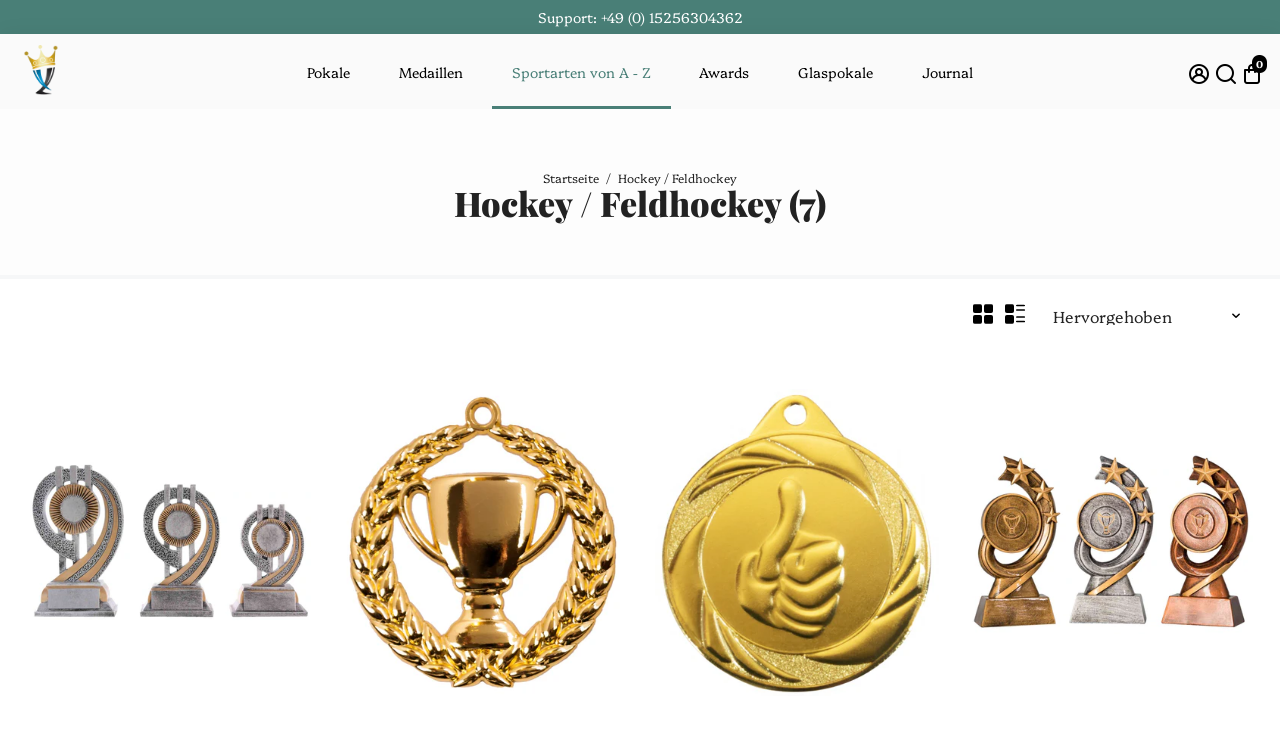

--- FILE ---
content_type: text/html; charset=utf-8
request_url: https://www.pomeki.de/collections/hockey-feldhockey
body_size: 64567
content:
<!doctype html>
<html>
  <head>
<!--
888888b.                              888                88888888888 888                                      
888  "88b                             888                    888     888                                      
888  .88P                             888                    888     888                                      
8888888K.   .d88b.   .d88b.  .d8888b  888888 .d88b.  888d888 888     88888b.   .d88b.  88888b.d88b.   .d88b.  
888  "Y88b d88""88b d88""88b 88K      888   d8P  Y8b 888P"   888     888 "88b d8P  Y8b 888 "888 "88b d8P  Y8b 
888    888 888  888 888  888 "Y8888b. 888   88888888 888     888     888  888 88888888 888  888  888 88888888 
888   d88P Y88..88P Y88..88P      X88 Y88b. Y8b.     888     888     888  888 Y8b.     888  888  888 Y8b.     
8888888P"   "Y88P"   "Y88P"   88888P'  "Y888 "Y8888  888     888     888  888  "Y8888  888  888  888  "Y8888  
-->

   
    <title>
      Hockey / Feldhockey
      &ndash; POMEKI
    </title>
    
    <link rel="canonical" href="https://www.pomeki.de/collections/hockey-feldhockey" />
    <link href="https://static.boostertheme.co" rel="preconnect" crossorigin>
    <link rel="dns-prefetch" href="//static.boostertheme.co">
    <link href="https://theme.boostertheme.com" rel="preconnect" crossorigin>
    <link rel="dns-prefetch" href="//theme.boostertheme.com">
    <meta charset="utf-8">
    <meta http-equiv="X-UA-Compatible" content="IE=edge,chrome=1">
    <meta name="viewport" content="width=device-width,initial-scale=1,shrink-to-fit=no">

    


    <link rel="apple-touch-icon" sizes="180x180" href="//www.pomeki.de/cdn/shop/files/logo.b60d2cb2_410x_4f848840-e8fe-4b2d-8a98-de396df8cc0e_180x180_crop_center.webp?v=1667716004">
    <link rel="icon" type="image/png" sizes="32x32" href="//www.pomeki.de/cdn/shop/files/logo.b60d2cb2_410x_4f848840-e8fe-4b2d-8a98-de396df8cc0e_32x32_crop_center.webp?v=1667716004">
    <link rel="icon" type="image/png" sizes="16x16" href="//www.pomeki.de/cdn/shop/files/logo.b60d2cb2_410x_4f848840-e8fe-4b2d-8a98-de396df8cc0e_16x16_crop_center.webp?v=1667716004">
    <link rel="manifest" href="//www.pomeki.de/cdn/shop/t/28/assets/site.webmanifest?v=117258416401522942831730458577">
    <meta name="msapplication-TileColor" content="">
    <meta name="theme-color" content=">


    <script>window.performance && window.performance.mark && window.performance.mark('shopify.content_for_header.start');</script><meta name="google-site-verification" content="a02llWSvH5_Je509c8a9mKcK85O-wCtIyYJRd7yFye8">
<meta name="google-site-verification" content="Caxmpt_jpa6c49zH1eia8qtDhmhngJJtGSeBssW1I-I">
<meta id="shopify-digital-wallet" name="shopify-digital-wallet" content="/56604754007/digital_wallets/dialog">
<meta name="shopify-checkout-api-token" content="d9f1a40e4745a7d9923d29e6778041a2">
<link rel="alternate" type="application/atom+xml" title="Feed" href="/collections/hockey-feldhockey.atom" />
<link rel="alternate" type="application/json+oembed" href="https://www.pomeki.de/collections/hockey-feldhockey.oembed">
<script async="async" src="/checkouts/internal/preloads.js?locale=de-DE"></script>
<link rel="preconnect" href="https://shop.app" crossorigin="anonymous">
<script async="async" src="https://shop.app/checkouts/internal/preloads.js?locale=de-DE&shop_id=56604754007" crossorigin="anonymous"></script>
<script id="apple-pay-shop-capabilities" type="application/json">{"shopId":56604754007,"countryCode":"DE","currencyCode":"EUR","merchantCapabilities":["supports3DS"],"merchantId":"gid:\/\/shopify\/Shop\/56604754007","merchantName":"POMEKI","requiredBillingContactFields":["postalAddress","email","phone"],"requiredShippingContactFields":["postalAddress","email","phone"],"shippingType":"shipping","supportedNetworks":["visa","maestro","masterCard","amex"],"total":{"type":"pending","label":"POMEKI","amount":"1.00"},"shopifyPaymentsEnabled":true,"supportsSubscriptions":true}</script>
<script id="shopify-features" type="application/json">{"accessToken":"d9f1a40e4745a7d9923d29e6778041a2","betas":["rich-media-storefront-analytics"],"domain":"www.pomeki.de","predictiveSearch":true,"shopId":56604754007,"locale":"de"}</script>
<script>var Shopify = Shopify || {};
Shopify.shop = "pokale123.myshopify.com";
Shopify.locale = "de";
Shopify.currency = {"active":"EUR","rate":"1.0"};
Shopify.country = "DE";
Shopify.theme = {"name":"booster-v7-tea","id":170270687568,"schema_name":"Booster-7.0.0","schema_version":"7.0.0","theme_store_id":null,"role":"main"};
Shopify.theme.handle = "null";
Shopify.theme.style = {"id":null,"handle":null};
Shopify.cdnHost = "www.pomeki.de/cdn";
Shopify.routes = Shopify.routes || {};
Shopify.routes.root = "/";</script>
<script type="module">!function(o){(o.Shopify=o.Shopify||{}).modules=!0}(window);</script>
<script>!function(o){function n(){var o=[];function n(){o.push(Array.prototype.slice.apply(arguments))}return n.q=o,n}var t=o.Shopify=o.Shopify||{};t.loadFeatures=n(),t.autoloadFeatures=n()}(window);</script>
<script>
  window.ShopifyPay = window.ShopifyPay || {};
  window.ShopifyPay.apiHost = "shop.app\/pay";
  window.ShopifyPay.redirectState = null;
</script>
<script id="shop-js-analytics" type="application/json">{"pageType":"collection"}</script>
<script defer="defer" async type="module" src="//www.pomeki.de/cdn/shopifycloud/shop-js/modules/v2/client.init-shop-cart-sync_HUjMWWU5.de.esm.js"></script>
<script defer="defer" async type="module" src="//www.pomeki.de/cdn/shopifycloud/shop-js/modules/v2/chunk.common_QpfDqRK1.esm.js"></script>
<script type="module">
  await import("//www.pomeki.de/cdn/shopifycloud/shop-js/modules/v2/client.init-shop-cart-sync_HUjMWWU5.de.esm.js");
await import("//www.pomeki.de/cdn/shopifycloud/shop-js/modules/v2/chunk.common_QpfDqRK1.esm.js");

  window.Shopify.SignInWithShop?.initShopCartSync?.({"fedCMEnabled":true,"windoidEnabled":true});

</script>
<script>
  window.Shopify = window.Shopify || {};
  if (!window.Shopify.featureAssets) window.Shopify.featureAssets = {};
  window.Shopify.featureAssets['shop-js'] = {"shop-cart-sync":["modules/v2/client.shop-cart-sync_ByUgVWtJ.de.esm.js","modules/v2/chunk.common_QpfDqRK1.esm.js"],"init-fed-cm":["modules/v2/client.init-fed-cm_CVqhkk-1.de.esm.js","modules/v2/chunk.common_QpfDqRK1.esm.js"],"shop-button":["modules/v2/client.shop-button_B0pFlqys.de.esm.js","modules/v2/chunk.common_QpfDqRK1.esm.js"],"shop-cash-offers":["modules/v2/client.shop-cash-offers_CaaeZ5wd.de.esm.js","modules/v2/chunk.common_QpfDqRK1.esm.js","modules/v2/chunk.modal_CS8dP9kO.esm.js"],"init-windoid":["modules/v2/client.init-windoid_B-gyVqfY.de.esm.js","modules/v2/chunk.common_QpfDqRK1.esm.js"],"shop-toast-manager":["modules/v2/client.shop-toast-manager_DgTeluS3.de.esm.js","modules/v2/chunk.common_QpfDqRK1.esm.js"],"init-shop-email-lookup-coordinator":["modules/v2/client.init-shop-email-lookup-coordinator_C5I212n4.de.esm.js","modules/v2/chunk.common_QpfDqRK1.esm.js"],"init-shop-cart-sync":["modules/v2/client.init-shop-cart-sync_HUjMWWU5.de.esm.js","modules/v2/chunk.common_QpfDqRK1.esm.js"],"avatar":["modules/v2/client.avatar_BTnouDA3.de.esm.js"],"pay-button":["modules/v2/client.pay-button_CJaF-UDc.de.esm.js","modules/v2/chunk.common_QpfDqRK1.esm.js"],"init-customer-accounts":["modules/v2/client.init-customer-accounts_BI_wUvuR.de.esm.js","modules/v2/client.shop-login-button_DTPR4l75.de.esm.js","modules/v2/chunk.common_QpfDqRK1.esm.js","modules/v2/chunk.modal_CS8dP9kO.esm.js"],"init-shop-for-new-customer-accounts":["modules/v2/client.init-shop-for-new-customer-accounts_C4qR5Wl-.de.esm.js","modules/v2/client.shop-login-button_DTPR4l75.de.esm.js","modules/v2/chunk.common_QpfDqRK1.esm.js","modules/v2/chunk.modal_CS8dP9kO.esm.js"],"shop-login-button":["modules/v2/client.shop-login-button_DTPR4l75.de.esm.js","modules/v2/chunk.common_QpfDqRK1.esm.js","modules/v2/chunk.modal_CS8dP9kO.esm.js"],"init-customer-accounts-sign-up":["modules/v2/client.init-customer-accounts-sign-up_SG5gYFpP.de.esm.js","modules/v2/client.shop-login-button_DTPR4l75.de.esm.js","modules/v2/chunk.common_QpfDqRK1.esm.js","modules/v2/chunk.modal_CS8dP9kO.esm.js"],"shop-follow-button":["modules/v2/client.shop-follow-button_CmMsyvrH.de.esm.js","modules/v2/chunk.common_QpfDqRK1.esm.js","modules/v2/chunk.modal_CS8dP9kO.esm.js"],"checkout-modal":["modules/v2/client.checkout-modal_tfCxQqrq.de.esm.js","modules/v2/chunk.common_QpfDqRK1.esm.js","modules/v2/chunk.modal_CS8dP9kO.esm.js"],"lead-capture":["modules/v2/client.lead-capture_Ccz5Zm6k.de.esm.js","modules/v2/chunk.common_QpfDqRK1.esm.js","modules/v2/chunk.modal_CS8dP9kO.esm.js"],"shop-login":["modules/v2/client.shop-login_BfivnucW.de.esm.js","modules/v2/chunk.common_QpfDqRK1.esm.js","modules/v2/chunk.modal_CS8dP9kO.esm.js"],"payment-terms":["modules/v2/client.payment-terms_D2Mn0eFV.de.esm.js","modules/v2/chunk.common_QpfDqRK1.esm.js","modules/v2/chunk.modal_CS8dP9kO.esm.js"]};
</script>
<script>(function() {
  var isLoaded = false;
  function asyncLoad() {
    if (isLoaded) return;
    isLoaded = true;
    var urls = ["https:\/\/loox.io\/widget\/NylG1tL1sp\/loox.1673947585224.js?shop=pokale123.myshopify.com","https:\/\/tr.attribuly.com\/v3-1\/zOF08qSFtAayBaYKte8L3C0JGoyFCL46\/attribuly.js?shop=pokale123.myshopify.com"];
    for (var i = 0; i < urls.length; i++) {
      var s = document.createElement('script');
      s.type = 'text/javascript';
      s.async = true;
      s.src = urls[i];
      var x = document.getElementsByTagName('script')[0];
      x.parentNode.insertBefore(s, x);
    }
  };
  if(window.attachEvent) {
    window.attachEvent('onload', asyncLoad);
  } else {
    window.addEventListener('load', asyncLoad, false);
  }
})();</script>
<script id="__st">var __st={"a":56604754007,"offset":3600,"reqid":"e55dfbef-9d10-430f-aa3f-6756ceef1cf8-1768762831","pageurl":"www.pomeki.de\/collections\/hockey-feldhockey","u":"e75f0f4d7c54","p":"collection","rtyp":"collection","rid":268042207319};</script>
<script>window.ShopifyPaypalV4VisibilityTracking = true;</script>
<script id="captcha-bootstrap">!function(){'use strict';const t='contact',e='account',n='new_comment',o=[[t,t],['blogs',n],['comments',n],[t,'customer']],c=[[e,'customer_login'],[e,'guest_login'],[e,'recover_customer_password'],[e,'create_customer']],r=t=>t.map((([t,e])=>`form[action*='/${t}']:not([data-nocaptcha='true']) input[name='form_type'][value='${e}']`)).join(','),a=t=>()=>t?[...document.querySelectorAll(t)].map((t=>t.form)):[];function s(){const t=[...o],e=r(t);return a(e)}const i='password',u='form_key',d=['recaptcha-v3-token','g-recaptcha-response','h-captcha-response',i],f=()=>{try{return window.sessionStorage}catch{return}},m='__shopify_v',_=t=>t.elements[u];function p(t,e,n=!1){try{const o=window.sessionStorage,c=JSON.parse(o.getItem(e)),{data:r}=function(t){const{data:e,action:n}=t;return t[m]||n?{data:e,action:n}:{data:t,action:n}}(c);for(const[e,n]of Object.entries(r))t.elements[e]&&(t.elements[e].value=n);n&&o.removeItem(e)}catch(o){console.error('form repopulation failed',{error:o})}}const l='form_type',E='cptcha';function T(t){t.dataset[E]=!0}const w=window,h=w.document,L='Shopify',v='ce_forms',y='captcha';let A=!1;((t,e)=>{const n=(g='f06e6c50-85a8-45c8-87d0-21a2b65856fe',I='https://cdn.shopify.com/shopifycloud/storefront-forms-hcaptcha/ce_storefront_forms_captcha_hcaptcha.v1.5.2.iife.js',D={infoText:'Durch hCaptcha geschützt',privacyText:'Datenschutz',termsText:'Allgemeine Geschäftsbedingungen'},(t,e,n)=>{const o=w[L][v],c=o.bindForm;if(c)return c(t,g,e,D).then(n);var r;o.q.push([[t,g,e,D],n]),r=I,A||(h.body.append(Object.assign(h.createElement('script'),{id:'captcha-provider',async:!0,src:r})),A=!0)});var g,I,D;w[L]=w[L]||{},w[L][v]=w[L][v]||{},w[L][v].q=[],w[L][y]=w[L][y]||{},w[L][y].protect=function(t,e){n(t,void 0,e),T(t)},Object.freeze(w[L][y]),function(t,e,n,w,h,L){const[v,y,A,g]=function(t,e,n){const i=e?o:[],u=t?c:[],d=[...i,...u],f=r(d),m=r(i),_=r(d.filter((([t,e])=>n.includes(e))));return[a(f),a(m),a(_),s()]}(w,h,L),I=t=>{const e=t.target;return e instanceof HTMLFormElement?e:e&&e.form},D=t=>v().includes(t);t.addEventListener('submit',(t=>{const e=I(t);if(!e)return;const n=D(e)&&!e.dataset.hcaptchaBound&&!e.dataset.recaptchaBound,o=_(e),c=g().includes(e)&&(!o||!o.value);(n||c)&&t.preventDefault(),c&&!n&&(function(t){try{if(!f())return;!function(t){const e=f();if(!e)return;const n=_(t);if(!n)return;const o=n.value;o&&e.removeItem(o)}(t);const e=Array.from(Array(32),(()=>Math.random().toString(36)[2])).join('');!function(t,e){_(t)||t.append(Object.assign(document.createElement('input'),{type:'hidden',name:u})),t.elements[u].value=e}(t,e),function(t,e){const n=f();if(!n)return;const o=[...t.querySelectorAll(`input[type='${i}']`)].map((({name:t})=>t)),c=[...d,...o],r={};for(const[a,s]of new FormData(t).entries())c.includes(a)||(r[a]=s);n.setItem(e,JSON.stringify({[m]:1,action:t.action,data:r}))}(t,e)}catch(e){console.error('failed to persist form',e)}}(e),e.submit())}));const S=(t,e)=>{t&&!t.dataset[E]&&(n(t,e.some((e=>e===t))),T(t))};for(const o of['focusin','change'])t.addEventListener(o,(t=>{const e=I(t);D(e)&&S(e,y())}));const B=e.get('form_key'),M=e.get(l),P=B&&M;t.addEventListener('DOMContentLoaded',(()=>{const t=y();if(P)for(const e of t)e.elements[l].value===M&&p(e,B);[...new Set([...A(),...v().filter((t=>'true'===t.dataset.shopifyCaptcha))])].forEach((e=>S(e,t)))}))}(h,new URLSearchParams(w.location.search),n,t,e,['guest_login'])})(!1,!0)}();</script>
<script integrity="sha256-4kQ18oKyAcykRKYeNunJcIwy7WH5gtpwJnB7kiuLZ1E=" data-source-attribution="shopify.loadfeatures" defer="defer" src="//www.pomeki.de/cdn/shopifycloud/storefront/assets/storefront/load_feature-a0a9edcb.js" crossorigin="anonymous"></script>
<script crossorigin="anonymous" defer="defer" src="//www.pomeki.de/cdn/shopifycloud/storefront/assets/shopify_pay/storefront-65b4c6d7.js?v=20250812"></script>
<script data-source-attribution="shopify.dynamic_checkout.dynamic.init">var Shopify=Shopify||{};Shopify.PaymentButton=Shopify.PaymentButton||{isStorefrontPortableWallets:!0,init:function(){window.Shopify.PaymentButton.init=function(){};var t=document.createElement("script");t.src="https://www.pomeki.de/cdn/shopifycloud/portable-wallets/latest/portable-wallets.de.js",t.type="module",document.head.appendChild(t)}};
</script>
<script data-source-attribution="shopify.dynamic_checkout.buyer_consent">
  function portableWalletsHideBuyerConsent(e){var t=document.getElementById("shopify-buyer-consent"),n=document.getElementById("shopify-subscription-policy-button");t&&n&&(t.classList.add("hidden"),t.setAttribute("aria-hidden","true"),n.removeEventListener("click",e))}function portableWalletsShowBuyerConsent(e){var t=document.getElementById("shopify-buyer-consent"),n=document.getElementById("shopify-subscription-policy-button");t&&n&&(t.classList.remove("hidden"),t.removeAttribute("aria-hidden"),n.addEventListener("click",e))}window.Shopify?.PaymentButton&&(window.Shopify.PaymentButton.hideBuyerConsent=portableWalletsHideBuyerConsent,window.Shopify.PaymentButton.showBuyerConsent=portableWalletsShowBuyerConsent);
</script>
<script data-source-attribution="shopify.dynamic_checkout.cart.bootstrap">document.addEventListener("DOMContentLoaded",(function(){function t(){return document.querySelector("shopify-accelerated-checkout-cart, shopify-accelerated-checkout")}if(t())Shopify.PaymentButton.init();else{new MutationObserver((function(e,n){t()&&(Shopify.PaymentButton.init(),n.disconnect())})).observe(document.body,{childList:!0,subtree:!0})}}));
</script>
<script id='scb4127' type='text/javascript' async='' src='https://www.pomeki.de/cdn/shopifycloud/privacy-banner/storefront-banner.js'></script><link id="shopify-accelerated-checkout-styles" rel="stylesheet" media="screen" href="https://www.pomeki.de/cdn/shopifycloud/portable-wallets/latest/accelerated-checkout-backwards-compat.css" crossorigin="anonymous">
<style id="shopify-accelerated-checkout-cart">
        #shopify-buyer-consent {
  margin-top: 1em;
  display: inline-block;
  width: 100%;
}

#shopify-buyer-consent.hidden {
  display: none;
}

#shopify-subscription-policy-button {
  background: none;
  border: none;
  padding: 0;
  text-decoration: underline;
  font-size: inherit;
  cursor: pointer;
}

#shopify-subscription-policy-button::before {
  box-shadow: none;
}

      </style>

<script>window.performance && window.performance.mark && window.performance.mark('shopify.content_for_header.end');</script>

    <style>
              @font-face {
  font-family: "Playfair Display";
  font-weight: 900;
  font-style: normal;
  src: url("//www.pomeki.de/cdn/fonts/playfair_display/playfairdisplay_n9.25b8b0442b16a9de210548264f9fabab9b6733a6.woff2") format("woff2"),
       url("//www.pomeki.de/cdn/fonts/playfair_display/playfairdisplay_n9.26302b5d8902d85a9f024e427e89918021cad942.woff") format("woff");
font-display: swap;}
      @font-face {
  font-family: Platypi;
  font-weight: 300;
  font-style: normal;
  src: url("//www.pomeki.de/cdn/fonts/platypi/platypi_n3.ca2828fbaa4e8cdd776c210f4bde9eebc87cbc7d.woff2") format("woff2"),
       url("//www.pomeki.de/cdn/fonts/platypi/platypi_n3.e0a33bb0825d6f004d3a36a491393238de4feafa.woff") format("woff");
font-display: swap;}
     @font-face {
  font-family: Platypi;
  font-weight: 600;
  font-style: normal;
  src: url("//www.pomeki.de/cdn/fonts/platypi/platypi_n6.1e4a3516ad972eec65dffe5bb550f1ea589dec9c.woff2") format("woff2"),
       url("//www.pomeki.de/cdn/fonts/platypi/platypi_n6.df7a8bd3946030ff3281955cbfed84a5e9f5f75e.woff") format("woff");
font-display: swap;}
     @font-face {
  font-family: Platypi;
  font-weight: 700;
  font-style: normal;
  src: url("//www.pomeki.de/cdn/fonts/platypi/platypi_n7.629a982aad2167195ff929b418098a9fe495c9b1.woff2") format("woff2"),
       url("//www.pomeki.de/cdn/fonts/platypi/platypi_n7.b93e95010b54a46f5d822e15f45f7dca1673f2db.woff") format("woff");
font-display: swap;}
 :root{--baseFont: Platypi, serif;--titleFont: "Playfair Display", serif;--smallFontSize: 14px;--baseFontSize: 16px;--mediumFontSize: 34px;--mediumSubtitleFontSize: 27.2px;--bigFontSize: 48px;--headingFontSize: 34px;--subHeadingFontSize: 18px;--bodyBackgroundColor: #FFFFFF;--textColor:  #222222;--titleColor: #222222;--secondaryBodyBackgroundColor: #f6f7f8;--secondaryTextColor: #000;--linkColor: #222222;--gLinkColor: #222222;--accentColor: #000000;--accentColor005: rgba(0, 0, 0, 0.05);--accentColor01: rgba(0, 0, 0, 0.1);--accentColor025: rgba(0, 0, 0, 0.25);--accentColor05: rgba(0, 0, 0, 0.5);--accentColor075: rgba(0, 0, 0, 0.75);--accentTextColor: #FFFFFF;--secondaryAccentColor: #d6954b;--secondaryAccentTextColor: #222222;--disabledBackgroundColor: ;--disabledTextColor: ;--alertColor: #b14141;--alertColor005: rgba(177, 65, 65, 0.05);--borderRadius: 0px;--borderRadiusSmall: 5px;--cardPadding: 15px;--maxwidth:1280px;;--inputFill: #EFEFEF;--inputContent: #000000}*{box-sizing:border-box;backface-visibility:hidden}html{-webkit-text-size-adjust:100%}body{margin:0}main{display:block}hr{box-sizing:content-box;height:0;overflow:visible}pre{font-family:monospace, monospace;font-size:1em}a{background-color:transparent}abbr[title]{border-bottom:none;text-decoration:underline;text-decoration:underline dotted}b,strong{font-weight:bolder}code,kbd,samp{font-family:monospace, monospace;font-size:1em}small{font-size:80%}sub,sup{font-size:75%;line-height:0;position:relative;vertical-align:baseline}sub{bottom:-0.25em}sup{top:-0.5em}img{border-style:none;max-width:100%;height:auto}button,input,optgroup,select,textarea{font-family:inherit;font-size:100%;line-height:1.15;margin:0;background:var(--inputFill);color:var(--inputContent);border:1px solid #e2e2e2;border-radius:var(--borderRadiusSmall)}button:hover,select:hover{cursor:pointer}button,input{overflow:visible}button,select{text-transform:none}button,[type="button"],[type="reset"],[type="submit"]{-webkit-appearance:button}button::-moz-focus-inner,[type="button"]::-moz-focus-inner,[type="reset"]::-moz-focus-inner,[type="submit"]::-moz-focus-inner{border-style:none;padding:0}button:-moz-focusring,[type="button"]:-moz-focusring,[type="reset"]:-moz-focusring,[type="submit"]:-moz-focusring{outline:1px dotted ButtonText}fieldset{padding:0.35em 0.75em 0.625em}legend{box-sizing:border-box;color:inherit;display:table;max-width:100%;padding:0;white-space:normal}progress{vertical-align:baseline}textarea{overflow:auto}[type="checkbox"],[type="radio"]{box-sizing:border-box;padding:0}[type="number"]::-webkit-inner-spin-button,[type="number"]::-webkit-outer-spin-button{height:auto}[type="search"]{-webkit-appearance:textfield;outline-offset:-2px}[type="search"]::-webkit-search-decoration{-webkit-appearance:none}::-webkit-file-upload-button{-webkit-appearance:button;font:inherit}details{display:block}summary{display:list-item}template{display:none}[hidden]{display:none}:focus{outline:0}select:focus,input:focus{border:1px solid darken(#e2e2e2, 20%)}[class^="col"] p{width:100%}.container-fluid,.container{margin-right:auto;margin-left:auto}.row-container{margin:auto auto}.row{position:relative;display:-webkit-box;display:-ms-flexbox;display:flex;-webkit-box-flex:0;-ms-flex:0 1 auto;flex:0 1 auto;-webkit-box-orient:horizontal;-webkit-box-direction:normal;-ms-flex-direction:row;flex-direction:row;-ms-flex-wrap:wrap;flex-wrap:wrap;width:100%}.row.reverse{-webkit-box-orient:horizontal;-webkit-box-direction:reverse;-ms-flex-direction:row-reverse;flex-direction:row-reverse}.col.reverse{-webkit-box-orient:vertical;-webkit-box-direction:reverse;-ms-flex-direction:column-reverse;flex-direction:column-reverse}.hide{display:none !important}.col-min,.col,.col-1,.col-2,.col-3,.col-4,.col-5,.col-6,.col-7,.col-8,.col-9,.col-10,.col-11,.col-12,.col-offset-0,.col-offset-1,.col-offset-2,.col-offset-3,.col-offset-4,.col-offset-5,.col-offset-6,.col-offset-7,.col-offset-8,.col-offset-9,.col-offset-10,.col-offset-11,.col-offset-12{display:flex;-webkit-box-flex:0;-ms-flex:0 0 auto;flex:0 0 auto;padding-right:12px;padding-left:12px}.col-min{max-width:100%}.col{-webkit-box-flex:1;-ms-flex-positive:1;flex-grow:1;-ms-flex-preferred-size:0;flex-basis:0;max-width:100%}.col-1{-ms-flex-preferred-size:8.33333333%;flex-basis:8.33333333%;max-width:8.33333333%}.col-2{-ms-flex-preferred-size:16.66666667%;flex-basis:16.66666667%;max-width:16.66666667%}.col-3{-ms-flex-preferred-size:25%;flex-basis:25%;max-width:25%}.col-4{-ms-flex-preferred-size:33.33333333%;flex-basis:33.33333333%;max-width:33.33333333%}.col-5{-ms-flex-preferred-size:41.66666667%;flex-basis:41.66666667%;max-width:41.66666667%}.col-6{-ms-flex-preferred-size:50%;flex-basis:50%;max-width:50%}.col-7{-ms-flex-preferred-size:58.33333333%;flex-basis:58.33333333%;max-width:58.33333333%}.col-8{-ms-flex-preferred-size:66.66666667%;flex-basis:66.66666667%;max-width:66.66666667%}.col-9{-ms-flex-preferred-size:75%;flex-basis:75%;max-width:75%}.col-10{-ms-flex-preferred-size:83.33333333%;flex-basis:83.33333333%;max-width:83.33333333%}.col-11{-ms-flex-preferred-size:91.66666667%;flex-basis:91.66666667%;max-width:91.66666667%}.col-12{-ms-flex-preferred-size:100%;flex-basis:100%;max-width:100%}.col-offset-0{margin-left:0}.col-offset-1{margin-left:8.33333333%}.col-offset-2{margin-left:16.66666667%}.col-offset-3{margin-left:25%}.col-offset-4{margin-left:33.33333333%}.col-offset-5{margin-left:41.66666667%}.col-offset-6{margin-left:50%}.col-offset-7{margin-left:58.33333333%}.col-offset-8{margin-left:66.66666667%}.col-offset-9{margin-left:75%}.col-offset-10{margin-left:83.33333333%}.col-offset-11{margin-left:91.66666667%}.start{-webkit-box-pack:start;-ms-flex-pack:start;justify-content:flex-start;justify-items:flex-start;text-align:left;text-align:start}.center{-webkit-box-pack:center;-ms-flex-pack:center;justify-content:center;justify-items:center;text-align:center}.end{-webkit-box-pack:end;-ms-flex-pack:end;justify-content:flex-end;justify-items:flex-end;text-align:right;text-align:end}.top{-webkit-box-align:start;-ms-flex-align:start;align-items:flex-start;align-content:flex-start}.middle{-webkit-box-align:center;-ms-flex-align:center;align-items:center;align-content:center}.bottom{-webkit-box-align:end;-ms-flex-align:end;align-items:flex-end;align-content:flex-end}.around{-ms-flex-pack:distribute;justify-content:space-around}.between{-webkit-box-pack:justify;-ms-flex-pack:justify;justify-content:space-between}.first{-webkit-box-ordinal-group:0;-ms-flex-order:-1;order:-1}.last{-webkit-box-ordinal-group:2;-ms-flex-order:1;order:1}@media only screen and (min-width: 600px){.col-sm-min,.col-sm,.col-sm-1,.col-sm-2,.col-sm-3,.col-sm-4,.col-sm-5,.col-sm-6,.col-sm-7,.col-sm-8,.col-sm-9,.col-sm-10,.col-sm-11,.col-sm-12,.col-sm-offset-0,.col-sm-offset-1,.col-sm-offset-2,.col-sm-offset-3,.col-sm-offset-4,.col-sm-offset-5,.col-sm-offset-6,.col-sm-offset-7,.col-sm-offset-8,.col-sm-offset-9,.col-sm-offset-10,.col-sm-offset-11,.col-sm-offset-12{display:flex;-webkit-box-flex:0;-ms-flex:0 0 auto;flex:0 0 auto;padding-right:12px;padding-left:12px}.col-sm{-webkit-box-flex:1;-ms-flex-positive:1;flex-grow:1;-ms-flex-preferred-size:0;flex-basis:0;max-width:100%}.col-sm-1{-ms-flex-preferred-size:8.33333333%;flex-basis:8.33333333%;max-width:8.33333333%}.col-sm-2{-ms-flex-preferred-size:16.66666667%;flex-basis:16.66666667%;max-width:16.66666667%}.col-sm-3{-ms-flex-preferred-size:25%;flex-basis:25%;max-width:25%}.col-sm-4{-ms-flex-preferred-size:33.33333333%;flex-basis:33.33333333%;max-width:33.33333333%}.col-sm-5{-ms-flex-preferred-size:41.66666667%;flex-basis:41.66666667%;max-width:41.66666667%}.col-sm-6{-ms-flex-preferred-size:50%;flex-basis:50%;max-width:50%}.col-sm-7{-ms-flex-preferred-size:58.33333333%;flex-basis:58.33333333%;max-width:58.33333333%}.col-sm-8{-ms-flex-preferred-size:66.66666667%;flex-basis:66.66666667%;max-width:66.66666667%}.col-sm-9{-ms-flex-preferred-size:75%;flex-basis:75%;max-width:75%}.col-sm-10{-ms-flex-preferred-size:83.33333333%;flex-basis:83.33333333%;max-width:83.33333333%}.col-sm-11{-ms-flex-preferred-size:91.66666667%;flex-basis:91.66666667%;max-width:91.66666667%}.col-sm-12{-ms-flex-preferred-size:100%;flex-basis:100%;max-width:100%}.col-sm-offset-0{margin-left:0}.col-sm-offset-1{margin-left:8.33333333%}.col-sm-offset-2{margin-left:16.66666667%}.col-sm-offset-3{margin-left:25%}.col-sm-offset-4{margin-left:33.33333333%}.col-sm-offset-5{margin-left:41.66666667%}.col-sm-offset-6{margin-left:50%}.col-sm-offset-7{margin-left:58.33333333%}.col-sm-offset-8{margin-left:66.66666667%}.col-sm-offset-9{margin-left:75%}.col-sm-offset-10{margin-left:83.33333333%}.col-sm-offset-11{margin-left:91.66666667%}.start-sm{-webkit-box-pack:start;-ms-flex-pack:start;justify-content:flex-start;text-align:left;text-align:start}.center-sm{-webkit-box-pack:center;-ms-flex-pack:center;justify-content:center;text-align:center}.end-sm{-webkit-box-pack:end;-ms-flex-pack:end;justify-content:flex-end;text-align:right;text-align:end}.top-sm{-webkit-box-align:start;-ms-flex-align:start;align-items:flex-start}.middle-sm{-webkit-box-align:center;-ms-flex-align:center;align-items:center}.bottom-sm{-webkit-box-align:end;-ms-flex-align:end;align-items:flex-end}.around-sm{-ms-flex-pack:distribute;justify-content:space-around}.between-sm{-webkit-box-pack:justify;-ms-flex-pack:justify;justify-content:space-between}.first-sm{-webkit-box-ordinal-group:0;-ms-flex-order:-1;order:-1}.last-sm{-webkit-box-ordinal-group:2;-ms-flex-order:1;order:1}}@media only screen and (min-width: 768px){.col-md-min,.col-md,.col-md-1,.col-md-2,.col-md-3,.col-md-4,.col-md-5,.col-md-6,.col-md-7,.col-md-8,.col-md-9,.col-md-10,.col-md-11,.col-md-12,.col-md-1-5,.col-md-offset-0,.col-md-offset-1,.col-md-offset-2,.col-md-offset-3,.col-md-offset-4,.col-md-offset-5,.col-md-offset-6,.col-md-offset-7,.col-md-offset-8,.col-md-offset-9,.col-md-offset-10,.col-md-offset-11,.col-md-offset-12{display:flex;-webkit-box-flex:0;-ms-flex:0 0 auto;flex:0 0 auto;padding-right:12px;padding-left:12px}.col-md{-webkit-box-flex:1;-ms-flex-positive:1;flex-grow:1;-ms-flex-preferred-size:0;flex-basis:0;max-width:100%}.col-md-1-5{-ms-flex-preferred-size:20%;flex-basis:20%;max-width:20%}.col-md-1{-ms-flex-preferred-size:8.33333333%;flex-basis:8.33333333%;max-width:8.33333333%}.col-md-2{-ms-flex-preferred-size:16.66666667%;flex-basis:16.66666667%;max-width:16.66666667%}.col-md-3{-ms-flex-preferred-size:25%;flex-basis:25%;max-width:25%}.col-md-4{-ms-flex-preferred-size:33.33333333%;flex-basis:33.33333333%;max-width:33.33333333%}.col-md-5{-ms-flex-preferred-size:41.66666667%;flex-basis:41.66666667%;max-width:41.66666667%}.col-md-6{-ms-flex-preferred-size:50%;flex-basis:50%;max-width:50%}.col-md-7{-ms-flex-preferred-size:58.33333333%;flex-basis:58.33333333%;max-width:58.33333333%}.col-md-8{-ms-flex-preferred-size:66.66666667%;flex-basis:66.66666667%;max-width:66.66666667%}.col-md-9{-ms-flex-preferred-size:75%;flex-basis:75%;max-width:75%}.col-md-10{-ms-flex-preferred-size:83.33333333%;flex-basis:83.33333333%;max-width:83.33333333%}.col-md-11{-ms-flex-preferred-size:91.66666667%;flex-basis:91.66666667%;max-width:91.66666667%}.col-md-12{-ms-flex-preferred-size:100%;flex-basis:100%;max-width:100%}.col-md-offset-0{margin-left:0}.col-md-offset-1{margin-left:8.33333333%}.col-md-offset-2{margin-left:16.66666667%}.col-md-offset-3{margin-left:25%}.col-md-offset-4{margin-left:33.33333333%}.col-md-offset-5{margin-left:41.66666667%}.col-md-offset-6{margin-left:50%}.col-md-offset-7{margin-left:58.33333333%}.col-md-offset-8{margin-left:66.66666667%}.col-md-offset-9{margin-left:75%}.col-md-offset-10{margin-left:83.33333333%}.col-md-offset-11{margin-left:91.66666667%}.start-md{-webkit-box-pack:start;-ms-flex-pack:start;justify-content:flex-start;text-align:left;text-align:start}.center-md{-webkit-box-pack:center;-ms-flex-pack:center;justify-content:center;text-align:center}.end-md{-webkit-box-pack:end;-ms-flex-pack:end;justify-content:flex-end;text-align:right;text-align:end}.top-md{-webkit-box-align:start;-ms-flex-align:start;align-items:flex-start}.middle-md{-webkit-box-align:center;-ms-flex-align:center;align-items:center}.bottom-md{-webkit-box-align:end;-ms-flex-align:end;align-items:flex-end}.around-md{-ms-flex-pack:distribute;justify-content:space-around}.between-md{-webkit-box-pack:justify;-ms-flex-pack:justify;justify-content:space-between}.first-md{-webkit-box-ordinal-group:0;-ms-flex-order:-1;order:-1}.last-md{-webkit-box-ordinal-group:2;-ms-flex-order:1;order:1}}@media only screen and (min-width: 1024px){.col-lg-min,.col-lg,.col-lg-1,.col-lg-2,.col-lg-3,.col-lg-4,.col-lg-5,.col-lg-1-5,.col-lg-6,.col-lg-7,.col-lg-8,.col-lg-9,.col-lg-10,.col-lg-11,.col-lg-12,.col-lg-offset-0,.col-lg-offset-1,.col-lg-offset-2,.col-lg-offset-3,.col-lg-offset-4,.col-lg-offset-5,.col-lg-offset-6,.col-lg-offset-7,.col-lg-offset-8,.col-lg-offset-9,.col-lg-offset-10,.col-lg-offset-11,.col-lg-offset-12{display:flex;-webkit-box-flex:0;-ms-flex:0 0 auto;flex:0 0 auto;padding-right:12px;padding-left:12px}.col-lg{-webkit-box-flex:1;-ms-flex-positive:1;flex-grow:1;-ms-flex-preferred-size:0;flex-basis:0;max-width:100%}.col-lg-1{-ms-flex-preferred-size:8.33333333%;flex-basis:8.33333333%;max-width:8.33333333%}.col-lg-2{-ms-flex-preferred-size:16.66666667%;flex-basis:16.66666667%;max-width:16.66666667%}.col-lg-1-5{-ms-flex-preferred-size:20%;flex-basis:20%;max-width:20%}.col-lg-3{-ms-flex-preferred-size:25%;flex-basis:25%;max-width:25%}.col-lg-4{-ms-flex-preferred-size:33.33333333%;flex-basis:33.33333333%;max-width:33.33333333%}.col-lg-5{-ms-flex-preferred-size:41.66666667%;flex-basis:41.66666667%;max-width:41.66666667%}.col-lg-6{-ms-flex-preferred-size:50%;flex-basis:50%;max-width:50%}.col-lg-7{-ms-flex-preferred-size:58.33333333%;flex-basis:58.33333333%;max-width:58.33333333%}.col-lg-8{-ms-flex-preferred-size:66.66666667%;flex-basis:66.66666667%;max-width:66.66666667%}.col-lg-9{-ms-flex-preferred-size:75%;flex-basis:75%;max-width:75%}.col-lg-10{-ms-flex-preferred-size:83.33333333%;flex-basis:83.33333333%;max-width:83.33333333%}.col-lg-11{-ms-flex-preferred-size:91.66666667%;flex-basis:91.66666667%;max-width:91.66666667%}.col-lg-12{-ms-flex-preferred-size:100%;flex-basis:100%;max-width:100%}.col-lg-offset-0{margin-left:0}.col-lg-offset-1{margin-left:8.33333333%}.col-lg-offset-2{margin-left:16.66666667%}.col-lg-offset-3{margin-left:25%}.col-lg-offset-4{margin-left:33.33333333%}.col-lg-offset-5{margin-left:41.66666667%}.col-lg-offset-6{margin-left:50%}.col-lg-offset-7{margin-left:58.33333333%}.col-lg-offset-8{margin-left:66.66666667%}.col-lg-offset-9{margin-left:75%}.col-lg-offset-10{margin-left:83.33333333%}.col-lg-offset-11{margin-left:91.66666667%}.start-lg{-webkit-box-pack:start;-ms-flex-pack:start;justify-content:flex-start;text-align:left;text-align:start}.center-lg{-webkit-box-pack:center;-ms-flex-pack:center;justify-content:center;text-align:center}.end-lg{-webkit-box-pack:end;-ms-flex-pack:end;justify-content:flex-end;text-align:right;text-align:end}.top-lg{-webkit-box-align:start;-ms-flex-align:start;align-items:flex-start}.middle-lg{-webkit-box-align:center;-ms-flex-align:center;align-items:center}.bottom-lg{-webkit-box-align:end;-ms-flex-align:end;align-items:flex-end}.around-lg{-ms-flex-pack:distribute;justify-content:space-around}.between-lg{-webkit-box-pack:justify;-ms-flex-pack:justify;justify-content:space-between}.first-lg{-webkit-box-ordinal-group:0;-ms-flex-order:-1;order:-1}.last-lg{-webkit-box-ordinal-group:2;-ms-flex-order:1;order:1}}.primaryCombo{background-color:var(--accentColor);color:var(--accentTextColor)}.primaryCombo--reversed{background-color:var(--accentTextColor);color:var(--accentColor)}.secondaryCombo{background-color:var(--secondaryAccentColor);color:var(--secondaryAccentTextColor)}.secondaryCombo--reversed{background-color:var(--secondaryAccentTextColor);color:var(--secondaryAccentColor)}.unflex{display:block}.flex{display:flex}::-moz-selection{color:var(--accentTextColor);background:var(--accentColor)}::selection{color:var(--accentTextColor);background:var(--accentColor)}table{border:1px inset transparent;border-collapse:collapse}td,th{padding:16px}tr{transition:background-color 0.15s}tr:nth-child(even){background-color:rgba(246, 247, 248, 0.85);color:var(--secondaryTextColor)}tr:hover{background-color:var(--secondaryBodyBackgroundColor)}.h-reset,.h-reset--all h1,.h-reset--all h2,.h-reset--all h3,.h-reset--all h4,.h-reset--all h5,.h-reset--all h6{margin:0;line-height:1em;font-weight:normal}.urgency__text span p{margin:0}h1,h2,h3{font-family:var(--titleFont)}h1,h2{font-weight:900;color:var(--titleColor)}p,span{color:var(--textColor)}.p-reset,.p-reset--all p{line-height:1.35em;margin:0}a{color:var(--linkColor)}a:not(.button):hover{color:var(--accentColor)}.inherit .s__block *:not(.button):not(.tag):not(.countdown),.footer.inherit *:not(.button),.subfooter.inherit *:not(.button),.info-bar *,.bcard--default .inherit *,.slide .inherit *,.banner.inherit *{color:inherit}.max-width,.layout__boxed,.layout__stretchBg>.layout__content{max-width:var(--maxwidth);margin-right:auto;margin-left:auto;width:100%;position:relative}.raw__content{padding-left:0.75rem;padding-right:0.75rem}.layout__boxed>.layout__content,.layout__stretchContent>.layout__content{margin-right:auto;margin-left:auto;width:100%;position:relative}html,body{height:100%}.container{min-height:100vh;display:flex;flex-direction:column}main{display:flex;flex-direction:column;flex:1 1 auto}.wrapper--bottom{margin-top:auto;padding-top:48px}body{font-family:var(--baseFont);font-weight:300;font-size:var(--baseFontSize);background:var(--bodyBackgroundColor);color:var(--textColor);}input{border-radius:var(--borderRadiusSmall)}.svg-icon{height:20px;width:20px;max-height:100%;fill:currentColor}.icon-link{height:100%;line-height:0;max-height:20px;margin:0px 4px !important}.icon-link .uil{font-size:25px;color:currentColor}.icon-link .uil.uil-facebook-f{font-size:22px}.icon-link .uil.uil-whatsapp{font-size:23px;line-height:20px}.icon-link .uil::before{line-height:20px;margin:0px !important;padding:0px}.overlay{position:absolute;width:100%;height:100%;top:0;left:0}.self__align--center{align-self:center}.self__align--top{align-self:flex-start}.self__align--bottom{align-self:flex-end}.self__justify--start{justify-self:flex-start}.self__justify--center{justify-self:center}.self__justify--end{justify-self:flex-end}.border-radius{border-radius:var(--borderRadius)}.border-radius--small{border-radius:var(--borderRadiusSmall)}.margin__vertical{margin-top:12px;margin-bottom:12px}.margin__horizontal{margin-left:12px;margin-right:12px}.margin--4{margin:4px}.margin__bottom--12{margin-bottom:12px}.margin__horizontal--4{margin-left:4px;margin-right:4px}.margin--8{margin:8px}.margin--16{margin:16px}.padding__horizontal{padding-left:12px;padding-right:12px}.padding__vertical{padding-top:12px;padding-bottom:12px}.bg__top{background-position:top}.bg__bottom{background-position:bottom}.bg__middle{background-position:center}.disable-select{-webkit-touch-callout:none;-webkit-user-select:none;-khtml-user-select:none;-moz-user-select:none;-ms-user-select:none;user-select:none}.fancy-scroll::-webkit-scrollbar{width:3px}.fancy-scroll::-webkit-scrollbar-track{background:#f1f1f1}.fancy-scroll::-webkit-scrollbar-thumb{background:#888}.fancy-scroll::-webkit-scrollbar-thumb:hover{background:#555}.hidden-scroll::-webkit-scrollbar{width:0px}.hidden-scroll::-webkit-scrollbar-track{background:transparent}.hidden-scroll::-webkit-scrollbar-thumb{background:transparent}.hidden-scroll::-webkit-scrollbar-thumb:hover{background:transparent}select{padding:0.5rem;border-radius:var(--borderRadiusSmall);font-size:var(--smallFontSize)}.booster__popup--holder{position:fixed;right:10px;top:10px;z-index:99;max-width:calc(100% - 20px)}.booster__popup{opacity:0;padding:10px;margin-top:10px;max-width:100%;display:block;text-decoration:none !important}.booster__popup--error{background:var(--alertColor);color:var(--accentTextColor) !important}.booster__popup--info,.booster__popup--success{background:var(--accentColor);color:var(--accentTextColor) !important}.booster__popup--warning{background:#ffe58e;color:black !important}.banner{margin-bottom:24px;padding:24px}.description--collapse{display:-webkit-box;-webkit-box-orient:vertical;overflow:hidden;-webkit-line-clamp:1;text-overflow:ellipsis}.description--collapse>*:not(style):not(script){display:inline-block;min-width:100%}.readMore__toggle{margin-top:12px;display:inline-block}.readMore__toggle:hover{cursor:pointer}.readMore__toggle::after{content:' more'}.pagination{margin:24px 0px}.pagination__page{margin:0px 4px !important;padding:6px 12px;text-decoration:none;transition:all 0.15s;border-radius:var(--borderRadiusSmall)}.pagination__page .uil::before{margin:0px !important}.pagination__page:hover{color:var(--accentColor);background:rgba(0, 0, 0, 0.1)}.pagination__page--current,.pagination__page--current:hover{color:var(--accentTextColor);background:var(--accentColor)}@media screen and (max-width: 767px){.pagination__page{padding:6px}}[data-bstr-slide-holder]{overflow:hidden;overflow-x:scroll;-ms-overflow-style:none;scrollbar-width:none;scroll-behavior:smooth;scroll-snap-type:x mandatory;display:flex;flex-wrap:nowrap}[data-bstr-slide-holder]::-webkit-scrollbar{display:none}[data-bstr-slider-orientation="vertical"]{overflow:hidden;overflow-y:scroll;scroll-snap-type:y mandatory;padding-left:0;scroll-padding-left:0;flex-direction:column}[data-bstr-slide]{scroll-snap-align:start}.nav__utils{justify-content:flex-end}.page__header .logo--transparent{display:none}.header__plist--item{display:flex;margin-bottom:0.5rem}.header__plist--item>a{flex-shrink:0}.header__plist--image{height:80px;width:80px;object-fit:cover;flex-shrink:0;margin-right:0.5rem}.header__plist--name{display:block;margin-bottom:0.35rem;white-space:normal}.header__utility>*:hover,.header__utility .uil:hover{cursor:pointer;color:var(--accent)}.header__utility>*:not(:first-child){margin-left:.15rem}.search__icon{color:inherit}#user__button:checked+.user__holder,#i18n__button:checked+.i18n__holder{height:auto;padding:24px;opacity:1}#user__button:checked+.user__holder{padding-bottom:16px}#user__button:checked ~ .overlay,#i18n__button:checked ~ .overlay{display:block;background:black;opacity:.2}.user__button label,.i18n__button label{position:relative;z-index:1}.user__holder,.i18n__holder{position:absolute;margin-top:12px;background:var(--bodyBackgroundColor);min-width:200px;right:0px;box-shadow:0px 0px 10px rgba(0,0,0,0.08);text-align:left;display:block;height:0;overflow:hidden;opacity:0;transition:opacity 0.25s;padding:0px;z-index:999;color:var(--textColor);font-size:initial}.user__button .overlay,.i18n__button .overlay{position:fixed;z-index:0;display:none}.user__link{display:block;text-decoration:none;margin-bottom:12px !important}.user__link .uil{font-size:1.1em;margin-right:6px}.i18n__title{display:block;margin-bottom:8px !important;text-transform:uppercase;font-size:13px;font-weight:600}.i18n__title:last-of-type{margin-top:16px !important}.i18n__title:first-of-type{margin-top:0px !important}.search__container{position:relative;display:inline-block;flex:1;text-align:right}.search__container--inline{height:auto}.search__container--abs{position:fixed;left:0;top:0;box-shadow:0px 0px 10px rgba(0,0,0,0.08);z-index:999;width:100%;opacity:0;transform:translateY(-100%);transition:all 0.25s}.search__container--abs .search__container--wrapper{padding:24px 32px;background:var(--bodyBackgroundColor)}.search__container--abs.focused{opacity:1;transform:translateY(0%)}.search__container--abs form input{font-size:25px;width:calc(100% - 35px);max-width:780px;padding:8px 16px;margin-top:8px;padding-left:0px;background:transparent;border:none}.search__container--abs .search__icon--submit{font-size:20px;padding:0px;margin:0px !important;background:transparent;border:none}.search__container--abs .search__overlay{background:black;position:fixed;z-index:-1;height:100vh;width:100vw;left:0;top:0;opacity:0.15}.search__container--abs.focused .search__overlay{display:block}.search__title{display:flex;width:100%}.search__title span{margin-left:auto !important}.search__container--abs.focused .search__results{display:flex;left:35px;transform:none}.search__results a{text-decoration:none}.search__icon:hover{cursor:pointer}.search__results{position:absolute;width:100%;left:50%;transform:translateX(-50%);padding:0px 8px;background:var(--bodyBackgroundColor);z-index:14;max-width:600px;display:none}.search__container--inline .search__results{padding:8px}.search__container--inline .search__results .card--default{display:flex;max-width:100%;width:100%;padding:8px;border-radius:var(--borderRadiusSmall);margin-bottom:8px}.search__container--inline .search__results .card--default:hover{color:var(--accentColor);background:rgba(0, 0, 0, 0.1)}.search__container--inline .search__results .card__img--container{max-width:80px;margin:0px !important;margin-right:12px !important}.search__container--inline .search__results .card--default .card__info{text-align:left;margin:0px !important}.search__result{display:flex;align-content:center;align-items:center;justify-content:left;min-height:50px;padding:8px 0px;margin:8px 0px;color:inherit;transition:background-color 0.15s}.search__result:hover{background-color:rgba(0, 0, 0, 0.1)}.search__result--details span{transition:color 0.15s}.search__result:hover .search__result--details span{color:var(--accentColor)}.search__result--details{margin-left:8px;text-align:left}.search__result--details .name{display:block;margin-bottom:8px !important}.search__container span:hover{cursor:pointer}.header form{height:100%}.search__result--image{height:80px;width:80px;background-position:center;background-size:cover;margin-left:8px !important}.search__overlay{z-index:13;position:fixed;height:100%;width:100%;background:#000;opacity:0;top:0px;left:0px;transition:opacity 0.15s;display:none}.search__container.focused .search__overlay{display:block;opacity:.1}.search__container.focused .search__results{display:block}.search__page--result{margin-bottom:12px !important}.searchpage__title{padding-top:76px;padding-bottom:76px;text-align:center}.searchpage__input{padding:4px 12px;margin-right:8px}.searchpage__input--title{margin-bottom:24px !important}.search__term{color:var(--accentColor)}.searchpage__subtitle{margin-bottom:16px !important;font-size:var(--mediumSubtitleFontSize)}@media only screen and (min-width: 768px){.search__container--sub{position:relative}.search__container--inline input{width:100%;padding-left:35px;height:35px;z-index:14;max-width:750px;display:block;position:relative}.search__container--inline .search__icon,.search__container--inline.focused .search__icon--submit{position:absolute;left:5px;height:20px;top:50%;margin-top:-10px !important;z-index:15}.search__container--inline .search__icon--submit{display:none}.search__container--inline.focused .search__icon{display:none}.search__container--inline.focused .search__icon--submit{display:block}.search__container--inline .search__icon--submit .svg-icon{height:20px;width:20px}}@media only screen and (max-width: 767px){.search__container--abs.focused .search__results{position:absolute;width:100vw;left:0px;display:block}.search__results--abs{padding:8px}.search__results--abs .card--default{display:flex;max-width:100%;width:100%;padding:8px;border-radius:var(--borderRadiusSmall);margin-bottom:8px}.search__results--abs .card--default:hover{color:var(--accentColor);background:rgba(0, 0, 0, 0.1)}.search__results--abs .card__img--container{max-width:80px;margin:0px !important;margin-right:12px !important}.search__results--abs .card--default .card__info{text-align:left;margin:0px}}@media only screen and (min-width: 768px){.search__container--abs.focused .search__results--abs{left:0px;width:100%;max-height:85vh;max-width:none;padding-bottom:24px}}.linklist__link{margin:0px 4px !important}.marquee-container{transition:transform 0.3s;height:100%;justify-content:inherit;backface-visibility:hidden;transform:translateZ(0);-webkit-font-smoothing:subpixel-antialiased}.marquee-container p{overflow:hidden;margin:0 !important;height:100%;width:100%;display:flex;align-items:center;justify-content:inherit}.info-bar>div>div:not(.block--minicart) a{text-decoration:none;transition:all 0.15s}.info-bar>div>div:not(.block--minicart) a:hover{color:currentColor;opacity:0.8}.breadcrumbs--default{padding:0.5rem;color:var(--secondaryTextColor);background:var(--secondaryBodyBackgroundColor)}.breadcrumbs__wrapper .breadcrumb{width:100%}.breadcrumbs__wrapper{background:var(--secondaryBodyBackgroundColor)}.breadcrumb{font-size:12px}.breadcrumb a{text-decoration:none}.breadcrumb span{margin-left:4px !important}.tag{padding:4px 6px;background:#000;font-size:12px;font-weight:bold;color:#ffffff;text-transform:uppercase;border-radius:var(--borderRadiusSmall);margin-bottom:5px !important;text-align:center}.tag *{color:#ffffff}.tag--sale{background:#EF0000}.tag--soldout{background:#000}.tag--custom{background:var(--accentColor)}  .card__tags{position:absolute;top:5px;left:5px;max-width:50%;z-index:1}.card--holder{padding:0px var(--cardPadding)}.card--default{position:relative;display:inline-block;width:100%;margin-bottom:30px}.card__slider__parent{height:100%;width:100%}.card__slider{height:100%;width:100%;flex-wrap:nowrap;display:flex;font-size:0px}.card--default .slider__button{opacity:0}.card--default:hover .slider__button{opacity:0.4}.card--default a{text-decoration:none}.card--default .card__info{text-align:left;margin:8px 0px}.card--default .card__price,.card--default .card__price *{font-weight:600; }.card--default .card__price--sale,.card--default .card__price--sale span{font-weight:600; }.card--default .card__price--sale .card__price--old{font-weight:600; color:var(--secondaryTextColor); text-decoration:line-through}.card--default .card__brand{font-size:0.8em;font-weight:400; color:rgba(0,0,0,0); margin-bottom:4px !important;display:inline-block}.spr-starrating.spr-badge-starrating{color:var(--accentColor)}.card--default .spr-badge{margin-bottom:4px !important}.card--default .spr-badge .spr-badge-caption{display:none !important}.card--default .card__img .card__img--secondary{opacity:0;position:absolute;left:0px;top:0px}.card--default:hover .card__img .card__img--secondary{opacity:1}.card__img--container{overflow:hidden;position:relative;display:block;margin-left:auto !important;margin-right:auto !important;width:100%}.card--expanded .card__img--container{width:35%;max-width:400px;min-width:80px}.card__img--ratio{ padding-top:133.33%; width:100%;position:relative;border-radius:var(--borderRadius);overflow:hidden}.card__img{position:absolute;width:100%;height:100%;top:0;left:0}.card__img img{height:100%;width:100%;transition:all .4s ease;object-fit:contain;border-radius:0px}.card--soldout .card__img img{filter:grayscale(1)}.card__tags span{display:block;word-break:break-word}.card--expanded .card--holder{max-width:100%;flex-basis:100%}.card__buttons{margin-top:8px}  .card--expanded .card--default{max-width:100%;display:flex;margin-bottom:36px;padding:0px}.card--expanded .card__brand{margin-bottom:8px !important}.card--expanded .card__title{font-size:1.3em}.card--expanded .card--default{flex-wrap:nowrap}.card--expanded .card__img{max-width:400px;margin-right:16px !important}.card--expanded .card__info{justify-content:center;text-align:left;flex:1;display:flex;flex-direction:column;margin:0px 16px}.card--default .card__description{display:none;margin-top:8px !important}.card--expanded .card__info>*{overflow: hidden; text-overflow: ellipsis; display: -webkit-box; -webkit-line-clamp: 8; -webkit-box-orient: vertical;}.card--hover::before{position:absolute;height:calc(100% + 16px);width:calc(100% + 16px);top:-8px;left:-8px;content:'';background:var(--bodyBackgroundColor);box-shadow:0px 0px 10px rgba(0,0,0,0.08);z-index:-1;display:none;border-top-left-radius:var(--borderRadius);border-top-right-radius:var(--borderRadius)}.card--expanded .card__buttons{position:relative !important;box-shadow:none !important;margin-top:12px !important;padding:0px !important;margin-bottom:0 !important;text-align:left !important;display:block !important;left:0px !important;background:transparent !important;border-radius:0px !important;width:100% !important;margin-top:16px !important}.card--hover:hover .card__buttons{display:block}.card--default:hover .card__img img{transform:scale(1.2)}.card--default:hover .card__img .card__img--gallery img{transform:scale(1)}.card__img--gallery{width:100%;flex-shrink:0}.card--default:hover::before{display:block}.card__price{display:block}.card__title{display:block;margin-bottom:8px !important;white-space:normal;font-weight:400; }.card__reviews{display:block;margin-bottom:4px !important}.card__reviews .uil::before{margin:0px !important}.card__reviews--empty{color:var(--secondaryTextColor)}.card__reviews--positive{color:var(--accentColor)}.card__reviews svg{height:15px;width:15px}@media only screen and (min-width: 768px){.card--hover .card__buttons{position:absolute;width:calc(100% + 16px);left:-8px;text-align:center;display:none;background:var(--bodyBackgroundColor);padding-top:8px;padding-left:var(--cardPadding);padding-right:var(--cardPadding);padding-bottom:12px;box-shadow:0px 10px 10px rgba(0,0,0,0.08);border-bottom-left-radius:var(--borderRadius);border-bottom-right-radius:var(--borderRadius)}.card--slide{overflow:hidden}.card--expanded .card--slide:hover .card__img--container{transform:translateY(0%)}.card--expanded .card--slide .card__buttons{width:auto;opacity:1;height:auto;position:relative;padding-bottom:0px}.card--expanded .card--slide .card__info{padding-top:0px}.card--expanded .card--slide:hover .card__info{transform:translateY(0%)}.card--slide .card__buttons{position:absolute;width:100%;opacity:0;height:0;overflow:hidden;transition:opacity 0.15s;padding-bottom:8px}.card--slide .card__info{padding-top:8px;transition:transform 0.15s}.card--slide:hover .card__info{transform:translateY(-46px)}.card--slide .card__img--container{transition:transform 0.15s;transform:translateY(0%)}.card--slide:hover .card__img--container{transform:translateY(-36px)}.card--slide:hover .card__buttons{opacity:1;height:auto}}@media only screen and (max-width: 767px){.card--default .button{width:100%;padding-left:4px;padding-right:4px}}.collection__card--title{text-align:left;width:100%;margin-top:8px !important;display:inline-block; }.collection__card--title-inside{position:absolute;display:block;width:calc(100% - 24px);left:12px;color:rgb(0,0,0);text-align:left; bottom:12px;  border-radius:var(--borderRadiusSmall); }.collection__card .overlay{background:rgba(0,0,0,0);opacity:0.0}.collection__card:hover .card__img img{transform:scale(1.1)}.collection__card{width:100%;margin-bottom:var(--cardPadding)}.bcard--default{width:100%;position:relative;transition:all 0.15s;display:block;text-decoration:none;overflow:hidden;margin-bottom:24px}.bcard__img--container{position:relative}.bcard__img--ratio{padding-top:50%;position:relative}.bcard__img{overflow:hidden;position:absolute;top:0px;height:100%;width:100%}.bcard__img img{height:100%;width:100%;object-fit:cover}.bcard__title{display:block;margin-bottom:4px !important;font-weight:600}.bcard__excerpt{font-size:0.85em}.bcard__author{margin-top:8px !important;display:inline-block}.bcard__info{margin-top:6px !important;transition:all 0.15s}.bcard--inside .bcard__info{margin:0px 24px !important;background:var(--bodyBackgroundColor);margin-top:-24px !important;padding:12px 16px;position:relative;z-index:1;border-radius:var(--borderRadiusSmall)}.bcard--inside:hover .bcard__info{margin-left:12px;margin-right:12px;padding:24px 28px;margin-top:-36px;background:var(--accentColor);color:var(--accentTextColor) !important}.bcard--blur .bcard__img--ratio{padding-top:66.6%}.bcard--blur .bcard__info{position:absolute;width:100%;padding:12px 16px;bottom:0px;background-color:rgba(0,0,0,0.3);backdrop-filter:blur(5px);border-bottom-left-radius:var(--borderRadius);border-bottom-right-radius:var(--borderRadius)}.bcard--blur:hover .bcard__info{padding-bottom:32px}.bcard--blur .bcard__info{color:#FFF}.bcard--bottom .bcard__info{padding:12px 16px;margin-top:0px;background:var(--bodyBackgroundColor);border-bottom-left-radius:var(--borderRadius);border-bottom-right-radius:var(--borderRadius)}.bcard--bottom .bcard__img{border-bottom-left-radius:0px;border-bottom-right-radius:0px}.bcard--bottom:hover .bcard__info{background:var(--accentColor);color:var(--accentTextColor) !important}.bcard--wrapped{padding:12px;background:var(--bodyBackgroundColor)}.bcard--wrapped .bcard__info{margin-top:8px;padding:0px}.bcard--wrapped:hover{background:var(--accentColor)}.bcard--wrapped:hover .bcard__info{color:var(--accentTextColor) !important}.blog__listing--horizontal{display:flex;margin-bottom:48px}.blog__listing--image{width:100%;height:100%;object-fit:cover;position:absolute;bottom:0;left:0;transition:transform 2s !important;}.blog__listing--ratio{width:55%;position:relative;padding-bottom:40%;display:block;border-radius:var(--borderRadius);overflow:hidden}.blog__listing--info{margin-left:24px;flex:1}.blog__listing--title{font-size:1.4em;text-decoration:none}.blog__listing--tag{color:var(--accentColor);margin-bottom:8px !important;margin-right:4px !important;font-size:var(--smallFontSize);display:inline-block}.blog__listing--excerpt{padding:16px 0px}.blog__listing--horizontal:hover .blog__listing--image{transform:scale(1.15)}.row__blog{padding-bottom:24px}@media screen and (max-width: 767px){.blog__listing--ratio{width:100%;padding-bottom:65%}.blog__listing--horizontal{flex-wrap:wrap}.blog__listing--info{margin:12px 0px 0px 0px}}.article__featured{border-radius:var(--borderRadius);width:100%;max-width:100%;box-shadow:0px 0px 25px rgba(0, 0, 0, 0.1);position:relative}.article__featured--shadow{position:absolute;bottom:0;left:5%;width:90%;opacity:0.55;filter:blur(15px) !important}.article__title{margin-bottom: 16px;}.article__meta{color:var(--accentColor)}.article__excerpt{margin-top:24px !important;font-size:1.5em}.article__max-width{max-width:1024px;margin-left:auto;margin-right:auto}.article__max-width--image{max-width:1024px;margin-top:48px;margin-bottom:48px;margin-left:auto;margin-right:auto;position:relative}.article__content{padding-bottom:32px}.article__tags{padding-bottom:56px;display:flex;flex-wrap:wrap;align-items:center}.article__tags--tag{margin-left:12px !important;color:var(--secondaryTextColor);padding:6px 12px;background:var(--secondaryBodyBackgroundColor);border-radius:var(--borderRadiusSmall);text-decoration:none;transition:all 0.5s}.article__tags--tag:hover{color:var(--accentTextColor);background:var(--accentColor)}.article__content:nth-child(2){padding-top:48px}blockquote{margin:24px 0px;padding:36px;position:relative;background:var(--secondaryBodyBackgroundColor);border-left:2px solid var(--accentColor);font-size:1.2em}.article__content *{line-height:1.4em}.minicart__image{width:80px;flex-shrink:0}.minicart__timer{color:var(--alertColor);background:var(--alertColor005);padding:0.25rem 0.5rem;border-radius:var(--borderRadiusSmall);margin-bottom:16px;text-align:center}.minicart__timer span{font-size:0.95em;color:var(--alertColor)}.minicart__image .card__img--ratio{border-radius:var(--borderRadiusSmall)}.minicart__holder{display:none;position:absolute;right:0;text-align:left;z-index:20}@media only screen and (max-width: 375px){.minicart{min-width: 300px !important;}}.minicart{display: flex; flex-direction: column; height: 100%;min-width: 350px;color: var(--textColor);background: var(--bodyBackgroundColor);}.minicart__title{margin-bottom:16px !important}.minicart__trash .uil{font-size:1em}.minicart__title span{font-size:0.8em}.minicart__title .minicart__close{float:right;font-size:0.7em;text-transform:uppercase;color:var(--textColor);opacity:0.8;cursor:pointer}.minicart__title .minicart__close:hover{color:var(--accentColor);opacity:1}.minicart__entries{overflow-y:auto;max-height:400px;padding:20px}.minicart__entries .svg-icon{height:18px;width:18px}.empty__cart--icon .uil{font-size:130px;color:var(--secondaryTextColor)}.empty__cart--title{margin-top:12px !important;margin-bottom:24px !important}.minicart__bottom{position:relative;width:100%;bottom:0;left:0;box-shadow:0px -5px 30px -10px rgba(0,0,0,0.15);padding:20px}.minicart__bottom .minicart__total{display:block;margin-bottom:16px !important;font-weight:600}.minicart__entry{display:flex;flex-wrap:nowrap;align-items:flex-start;transition:opacity 0.25s;opacity:1;margin-bottom:20px}.minicart__entry .minicart__info{flex:auto;margin-left:12px !important}.minicart__info>a{display:block;max-width:24ch}.minicart__entry a{text-decoration:none}.minicart__entry .minicart__variation{font-size:var(--smallFontSize);color:var(--secondaryTextColor);display:block;margin-top:4px !important}.minicart__entry .minicart__price{display:block;font-weight:600;margin-top:4px !important}.minicart__icon--text-only{text-transform:uppercase;font-size:0.9em}.minicart__icon--text-only span{margin-left:1ch}[data-minicart-input]{display:none}.block--minicart .minicart__label{font-size:max(1.5rem, 1em)}.minicart__button{display:inline-block;line-height:initial}.minicart__button .minicart__holder{font-size:initial}[data-minicart-input]:checked ~ .minicart__holder{display:block;z-index:999}.minicart__label{display:flex;position:relative}.minicart__label:hover{cursor:pointer}.minicart__label .item__count{padding:2px;min-height:10px;min-width:15px;font-size:10px;display:block;position:absolute;text-align:center;font-weight:bold;right:-3px;user-select:none;background:var(--accentColor);color:var(--accentTextColor);border-radius:10px}.minicart__button .overlay{opacity:0.2;z-index:-1;display:none}[data-minicart-input]:checked ~ .overlay{height:100vh;display:block;position:fixed;z-index:99;background:black}.minicart .quantity--input__button{padding:8px 20px}.minicart .quantity--input__input{width:40px;padding:6px 4px}@media only screen and (min-width: 768px){[data-minicart-input]:checked ~ .minicart__holder{transform:translateX(0%)}.minicart__holder.minicart--sidebar{position:fixed;right:0;top:0;bottom:0;margin:0;height:100vh;z-index:9999;display:block;transform:translateX(100%);transition:transform 0.25s;max-width:550px;background: var(--bodyBackgroundColor);}.minicart--sidebar .minicart{margin:0;height:100vh;display:flex;flex-direction:column;border-radius:0px}.minicart--sidebar .minicart__entries{max-height:none}.minicart--sidebar .minicart__bottom{margin-top:auto}.minicart__button .overlay{z-index:1}}@media only screen and (max-width: 767px){.minicart__entries{max-height:100%;height:100%}[data-minicart-input]:checked ~ .minicart__holder{transform:translateX(0%)}.minicart__holder{position:fixed;right:0;top:0;bottom:0;margin:0;z-index:9999;display:block;transform:translateX(100%);transition:transform 0.25s;max-width:95%;background:var(--bodyBackgroundColor);}.minicart__entries{max-height:none}.minicart__bottom{margin-top:auto}.minicart__button .overlay{z-index:1}}.button,.shopify-payment-button__button.shopify-payment-button__button--unbranded,.shopify-challenge__button{text-align:center;text-decoration:none;font-size:16px;border-width:2px;border-style:solid;border-color:transparent;border-radius:var(--borderRadiusSmall);display:inline-block;padding:10px 25px;max-width:100%;background-color:transparent;transition:all 0.15s;animation-duration:1s}.button--addToCart{text-transform:initial;  }.shopify-payment-button__button.shopify-payment-button__button--unbranded{text-transform:initial;     border:0px; background-color:#d6954b;color:#222222;  }.shopify-payment-button__button.shopify-payment-button__button--unbranded:hover{   border:0px;  background-color:#c27c2c;color:#222222;   }.button span{line-height:1em}.button--icon{display:inline-flex;align-items:center;justify-content:center}.button--icon.icon--right{flex-direction:row-reverse}.button--icon .uil{font-size:1.1em;margin:0px !important;margin-right:4px !important}.button *{color:inherit}@media (hover: hover){.button:hover{cursor:pointer;animation-name:none !important}}.button:disabled{opacity:.6;cursor:not-allowed}.button--filled{border:0px}.button--underlined{border-top:0px;border-left:0px;border-right:0px;border-radius:0px !important}.button--text{border:0px}.button--primary{ }.shopify-payment-button__button.shopify-payment-button__button--unbranded{width:100%}.button--primary__filled,.shopify-challenge__button{ background-color:#ffd16d;color:#000000; }@media (hover: hover){.button--primary__filled:hover{  background-color:#ffc13a;color:#000000;  }}.button--primary__ghost,.button--primary__underlined,.button--primary__text{ border-color:#ffd16d;color:#000000; }@media (hover: hover){.button--primary__ghost:hover,.button--primary__underlined:hover,.button--primary__text:hover{  background-color:#ffc13a;color:#000000;  }}.button--secondary{ }.button--secondary__filled{ background-color:#222222;color:rgb(0,0,0); }@media (hover: hover){.button--secondary__filled:hover{  background-color:#090909;color:rgb(0,0,0);  }}.button--secondary__ghost,.button--secondary__underlined,.button--secondary__text{ border-color:#222222;color:rgb(0,0,0); }@media (hover: hover){.button--secondary__ghost:hover,.button--secondary__underlined:hover,.button--secondary__text:hover{  background-color:#090909;color:rgb(0,0,0);  }}.button--full-width{width:100%;max-width:100%}.quantity--input{margin-top:8px;border-radius:var(--borderRadiusSmall);overflow:hidden;display:inline-flex;color:var(--inputContent);border:1px solid #e2e2e2}.quantity--input__button{display:inline-block;padding:10px 20px;font-size:var(--baseFontSize);line-height:var(--baseFontSize);border:none;border-radius:0px}.quantity--input__input{padding:8px 8px;width:80px;text-align:center;-moz-appearance:textfield;border:0;border-radius:0;font-size:var(--baseFontSize);line-height:var(--baseFontSize);-webkit-appearance:none;border:none !important}.quantity--input__input::-webkit-outer-spin-button,.quantity--input__input::-webkit-inner-spin-button{-webkit-appearance:none;margin:0}@media (hover: hover){.quantity--input__button:hover{cursor:pointer}}@keyframes bounce{from,20%,53%,80%,to{-webkit-animation-timing-function:cubic-bezier(0.215, 0.61, 0.355, 1);animation-timing-function:cubic-bezier(0.215, 0.61, 0.355, 1);-webkit-transform:translate3d(0, 0, 0);transform:translate3d(0, 0, 0)}40%,43%{-webkit-animation-timing-function:cubic-bezier(0.755, 0.05, 0.855, 0.06);animation-timing-function:cubic-bezier(0.755, 0.05, 0.855, 0.06);-webkit-transform:translate3d(0, -30px, 0);transform:translate3d(0, -30px, 0)}70%{-webkit-animation-timing-function:cubic-bezier(0.755, 0.05, 0.855, 0.06);animation-timing-function:cubic-bezier(0.755, 0.05, 0.855, 0.06);-webkit-transform:translate3d(0, -15px, 0);transform:translate3d(0, -15px, 0)}90%{-webkit-transform:translate3d(0, -4px, 0);transform:translate3d(0, -4px, 0)}}.button__animation--bounce{-webkit-animation-name:bounce;animation-name:bounce;-webkit-transform-origin:center bottom;transform-origin:center bottom}@keyframes flash{from,50%,to{opacity:1}25%,75%{opacity:0}}.button__animation--flash{-webkit-animation-name:flash;animation-name:flash}@keyframes pulse{from{-webkit-transform:scale3d(1, 1, 1);transform:scale3d(1, 1, 1)}50%{-webkit-transform:scale3d(1.05, 1.05, 1.05);transform:scale3d(1.05, 1.05, 1.05)}to{-webkit-transform:scale3d(1, 1, 1);transform:scale3d(1, 1, 1)}}.button__animation--pulse{-webkit-animation-name:pulse;animation-name:pulse}@keyframes rubberBand{from{-webkit-transform:scale3d(1, 1, 1);transform:scale3d(1, 1, 1)}30%{-webkit-transform:scale3d(1.25, 0.75, 1);transform:scale3d(1.25, 0.75, 1)}40%{-webkit-transform:scale3d(0.75, 1.25, 1);transform:scale3d(0.75, 1.25, 1)}50%{-webkit-transform:scale3d(1.15, 0.85, 1);transform:scale3d(1.15, 0.85, 1)}65%{-webkit-transform:scale3d(0.95, 1.05, 1);transform:scale3d(0.95, 1.05, 1)}75%{-webkit-transform:scale3d(1.05, 0.95, 1);transform:scale3d(1.05, 0.95, 1)}to{-webkit-transform:scale3d(1, 1, 1);transform:scale3d(1, 1, 1)}}.button__animation--rubberBand{-webkit-animation-name:rubberBand;animation-name:rubberBand}@keyframes shake{from,to{-webkit-transform:translate3d(0, 0, 0);transform:translate3d(0, 0, 0)}10%,30%,50%,70%,90%{-webkit-transform:translate3d(-10px, 0, 0);transform:translate3d(-10px, 0, 0)}20%,40%,60%,80%{-webkit-transform:translate3d(10px, 0, 0);transform:translate3d(10px, 0, 0)}}.button__animation--shake{-webkit-animation-name:shake;animation-name:shake}@keyframes swing{20%{-webkit-transform:rotate3d(0, 0, 1, 15deg);transform:rotate3d(0, 0, 1, 15deg)}40%{-webkit-transform:rotate3d(0, 0, 1, -10deg);transform:rotate3d(0, 0, 1, -10deg)}60%{-webkit-transform:rotate3d(0, 0, 1, 5deg);transform:rotate3d(0, 0, 1, 5deg)}80%{-webkit-transform:rotate3d(0, 0, 1, -5deg);transform:rotate3d(0, 0, 1, -5deg)}to{-webkit-transform:rotate3d(0, 0, 1, 0deg);transform:rotate3d(0, 0, 1, 0deg)}}.button__animation--swing{-webkit-transform-origin:top center;transform-origin:top center;-webkit-animation-name:swing;animation-name:swing}@keyframes tada{from{-webkit-transform:scale3d(1, 1, 1);transform:scale3d(1, 1, 1)}10%,20%{-webkit-transform:scale3d(0.9, 0.9, 0.9) rotate3d(0, 0, 1, -3deg);transform:scale3d(0.9, 0.9, 0.9) rotate3d(0, 0, 1, -3deg)}30%,50%,70%,90%{-webkit-transform:scale3d(1.1, 1.1, 1.1) rotate3d(0, 0, 1, 3deg);transform:scale3d(1.1, 1.1, 1.1) rotate3d(0, 0, 1, 3deg)}40%,60%,80%{-webkit-transform:scale3d(1.1, 1.1, 1.1) rotate3d(0, 0, 1, -3deg);transform:scale3d(1.1, 1.1, 1.1) rotate3d(0, 0, 1, -3deg)}to{-webkit-transform:scale3d(1, 1, 1);transform:scale3d(1, 1, 1)}}.button__animation--tada{-webkit-animation-name:tada;animation-name:tada}@keyframes wobble{from{-webkit-transform:translate3d(0, 0, 0);transform:translate3d(0, 0, 0)}15%{-webkit-transform:translate3d(-25%, 0, 0) rotate3d(0, 0, 1, -5deg);transform:translate3d(-25%, 0, 0) rotate3d(0, 0, 1, -5deg)}30%{-webkit-transform:translate3d(20%, 0, 0) rotate3d(0, 0, 1, 3deg);transform:translate3d(20%, 0, 0) rotate3d(0, 0, 1, 3deg)}45%{-webkit-transform:translate3d(-15%, 0, 0) rotate3d(0, 0, 1, -3deg);transform:translate3d(-15%, 0, 0) rotate3d(0, 0, 1, -3deg)}60%{-webkit-transform:translate3d(10%, 0, 0) rotate3d(0, 0, 1, 2deg);transform:translate3d(10%, 0, 0) rotate3d(0, 0, 1, 2deg)}75%{-webkit-transform:translate3d(-5%, 0, 0) rotate3d(0, 0, 1, -1deg);transform:translate3d(-5%, 0, 0) rotate3d(0, 0, 1, -1deg)}to{-webkit-transform:translate3d(0, 0, 0);transform:translate3d(0, 0, 0)}}.button__animation--wobble{-webkit-animation-name:wobble;animation-name:wobble}@keyframes jello{from,11.1%,to{-webkit-transform:translate3d(0, 0, 0);transform:translate3d(0, 0, 0)}22.2%{-webkit-transform:skewX(-12.5deg) skewY(-12.5deg);transform:skewX(-12.5deg) skewY(-12.5deg)}33.3%{-webkit-transform:skewX(6.25deg) skewY(6.25deg);transform:skewX(6.25deg) skewY(6.25deg)}44.4%{-webkit-transform:skewX(-3.125deg) skewY(-3.125deg);transform:skewX(-3.125deg) skewY(-3.125deg)}55.5%{-webkit-transform:skewX(1.5625deg) skewY(1.5625deg);transform:skewX(1.5625deg) skewY(1.5625deg)}66.6%{-webkit-transform:skewX(-0.78125deg) skewY(-0.78125deg);transform:skewX(-0.78125deg) skewY(-0.78125deg)}77.7%{-webkit-transform:skewX(0.39063deg) skewY(0.39063deg);transform:skewX(0.39063deg) skewY(0.39063deg)}88.8%{-webkit-transform:skewX(-0.19531deg) skewY(-0.19531deg);transform:skewX(-0.19531deg) skewY(-0.19531deg)}}.button__animation--jello{-webkit-animation-name:jello;animation-name:jello;-webkit-transform-origin:center;transform-origin:center}@keyframes heartBeat{0%{-webkit-transform:scale(1);transform:scale(1)}14%{-webkit-transform:scale(1.3);transform:scale(1.3)}28%{-webkit-transform:scale(1);transform:scale(1)}42%{-webkit-transform:scale(1.3);transform:scale(1.3)}70%{-webkit-transform:scale(1);transform:scale(1)}}.button__animation--heartBeat{-webkit-animation-name:heartBeat;animation-name:heartBeat;-webkit-animation-duration:1.3s;animation-duration:1.3s;-webkit-animation-timing-function:ease-in-out;animation-timing-function:ease-in-out}.row--product-list{justify-content:center}.product__list{max-width:var(--maxwidth);align-self:flex-start}.product__list--filters{max-width:var(--maxwidth)}.filter__vendor,.filter__collection{text-decoration:none}.filter__vendor--current,.filter__collection--current{color:var(--accentColor)}.filter__bar{margin-bottom:24px;display:flex;align-items:center;justify-items:flex-end;justify-content:flex-end;color:var(--secondaryTextColor);margin-left:auto}.filter__dropdown{position:relative}.filter__bar select{background:transparent;-webkit-appearance:none;-moz-appearance:none;padding:4px 8px;color:var(--textColor);font-size:var(--baseFontSize);appearance:none;padding-right:35px;border:none}.filter__bar select::-ms-expand{display:none}.filter__bar .filter__icon{position:absolute;margin:0px !important;padding:0px;width:25px;font-size:18px;display:flex;align-items:center;right:4px;z-index:-1;height:100%}.filter__views{margin-right:12px !important}.filter__view{border:none;background:none;padding:0;margin-right:8px !important;width:20px;height:20px;color:var(--secondaryTextColor);transition:color 0.15s}.filter__view:hover{color:var(--textColor)}.filter__view.view--active{color:var(--accentColor)}.filter__view:hover{opacity:1}.filter__current-filters>span{display:inline-block;padding:4px 6px;padding-right:18px;margin-left:4px !important;position:relative;background:var(--accentColor);color:var(--accentTextColor);border-radius:var(--borderRadiusSmall)}.filter__current-filters>span::after{content:'x';font-size:12px;font-weight:600;right:6px;position:absolute;top:50%;transform:translateY(-50%);opacity:0;transition:opacity 0.1s}.filter__current-filters>span:hover::after{opacity:1}.filter__current-filters{margin-bottom:12px !important;margin-left:-4px !important;margin-right:-4px !important}.filter__current-filters span:hover,.filter__tag:hover{cursor:pointer}.filter__current-filters .filter__current-color{display:inline-block;height:8px;width:8px;margin-right:4px !important;margin-bottom:2px !important}.filter__group-title{display:block;margin-bottom:12px !important;position:relative;padding-right:14px;font-size:1.3em}.filter__group{margin-bottom:36px}.filter__group-title:hover{cursor:pointer}.filter__group-title::after{position:absolute;right:0px;height:100%;content:'\eb3a';font-family:unicons-line;speak:none;transition:transform 0.1s}.filter__checkbox{display:flex;align-items:center;margin-bottom:0.1em;padding:0.25em 0.4em;cursor:pointer;transition:background-color 0.3s;border-radius:0.25em}.filter__checkbox *{cursor:pointer}.filter__checkbox.filter--disabled *{cursor:not-allowed}.filter__checkbox:hover{background-color:var(--accentColor01)}.filter__checkbox.filter--disabled{opacity:0.8;background:transparent !important}.filter__checkbox>input{margin-right:0.5em}.filter__checkbox>label{display:flex;flex:1;align-items:center}.filter__checkbox>label>span[data-filter-count]{font-size:0.75em;padding:0.15em 0.2em;background:var(--accentColor);color:var(--accentTextColor);margin-left:auto;text-align:center;min-width:2em;border-radius:0.25em}.filter__checkbox.filter--disabled>label>span[data-filter-count]{color:var(--secondaryBodyBackgroundColor);background-color:var(--secondaryTextColor)}.filter__checkbox--swatch{display:none}.filter__tag--swatch{margin:2px 0px;margin-left:0;display:inline-flex;align-items:center;padding:0.25rem 0.5rem;border-radius:var(--borderRadiusSmall);position:relative;text-align:center;cursor:pointer;border:2px solid transparent}.filter__tag--swatch span[data-filter-count]{margin-left:0.25rem}.filter__color--swatch{height:15px;width:15px;border-radius:50%;border:2px solid white;background:var(--scolor);display:inline-block;margin-right:0.4rem}.filter__checkbox--swatch input:checked+.filter__tag--swatch{background:var(--accentColor);color:var(--accentTextColor)}.filter__checkbox--swatch input:checked+.filter__tag--swatch *{color:var(--accentTextColor)}.filter__tag--swatch span{font-size:0.85em}.filter__tag--tag{margin-right:4px !important;opacity:0.8}.filter__tag--tag:hover,.filter__tag--text:hover{opacity:1}.filter__tag--text:hover span{color:var(--accentColor)}.filter__tag--swatch:hover span{color:var(--accentColor)}.filter__tag--text{margin-bottom:8px !important}.filter__tag--text span{transition:color 0.1s}.filter__image,.filter__text{display:none}.filter__tag{display:none;overflow:hidden}.filter__toggle:checked+div>.filter__tag,.filter__toggle:checked+div>.filter__checkbox--swatch{display:inline-block;overflow:visible}.filter__toggle:checked+div>.filter__tag--text,.filter__toggle:checked+div>.filter__image,.filter__toggle:checked+div>a .filter__image,.filter__toggle:checked+div>.filter__text{display:block}.filter__toggle:checked+div>.filter__checkbox{display:flex}.filter__toggle:checked+div>.filter__tag--swatch{padding:4px 6px}.filter__toggle:checked+div>.filter__group-title::after{transform:rotate(180deg)}@media only screen and (max-width: 767px){#filterSidebar{display:none;position:fixed;bottom:40px;z-index:99;left:20px;width:calc(100% - 40px);height:calc(100% - 80px);background:var(--bodyBackgroundColor);padding:20px;border-radius:var(--borderRadius);overflow:auto}.filter__overlay{display:none}#filterToggle:checked ~ #filterSidebar{display:block !important}#filterToggle:checked ~ .filter__mobile--button{background:var(--accentColor);color:var(--accentTextColor)}#filterToggle:checked+.filter__overlay{display:block;position:fixed;left:0px;top:0px;width:100%;height:100%;background:black;opacity:0.8;z-index:98}.filter__mobile--current{color:inherit;position:absolute;top:0;right:-4px;background:#000000;color:#ffffff;font-size:var(--smallFontSize);padding:0px 4px;border-radius:var(--borderRadiusSmall)}.filter__mobile--button{color:#000000;display:block;position:fixed;bottom:8px;padding:8px;border-radius:50%;box-shadow:0px 0px 10px rgba(0,0,0,0.08);left:50%;margin-left:-25px;z-index:99;background:#ffffff;font-size:25px;text-align:center;width:50px;height:50px}.filter__mobile--button .uil::before{margin:0px !important;width:auto;line-height:40px}.filter__current-filters>span::after{opacity:1}}.cart__header{margin-top:24px;margin-bottom:48px;flex-wrap:wrap}.cart__header>div{margin-top:12px}.cart__form{flex-wrap:wrap;padding-bottom:24px}.cart__suggestion{margin-top:12px !important;margin-bottom:24px !important}.cart__suggestion--button{margin:36px 0px}.cart__item>div{align-content:center;align-items:center;padding:12px 0px;justify-content:center}.cart__item{flex-wrap:wrap;position:relative;padding-top:24px;padding-bottom:24px}.cart__item::before{content:'';position:absolute;left:50%;top:0px;height:1px;background:currentColor;opacity:0.1;width:75%;transform:translateX(-50%)}.cart__item:first-child::before{display:none}.cart__item:hover{background:rgba(0, 0, 0, 0.03)}.cart__form--header{text-align:center;justify-content:center;padding-top:8px;padding-bottom:8px}.cart__item .cart__info{justify-content:flex-start;justify-items:flex-start}.cart__info .card__img--container{margin:0 !important;margin-right:20px !important}.cart__info--variant{margin-top:4px !important;font-size:0.9em;opacity:0.8}.cart__info--text{display:block}.cart__info--text a{display:block;margin-bottom:4px;text-decoration:none}.cart__qtyTotal--holder{flex-wrap:wrap}.cart__ptotal,.cart__form--header-total{justify-content:flex-end;text-align:right}.cart__trash .uil{font-size:18px;opacity:0.7}.cart__trash .uil:hover{opacity:1;cursor:pointer}.cart__continue{text-decoration:none;display:flex;align-items:center;align-content:center;font-size:0.9em;align-self:flex-start;color:var(--accentColor)}.cart__continue>span{color:var(--accentColor)}.cart__continue .uil{font-size:20px}.cart__additional{padding-top:48px;padding-bottom:24px}.cart__grandtotal,.cart__total,.cart__discount{display:block;margin-bottom:16px !important}.cart__grandtotal{color:var(--accentColor);text-transform:uppercase;margin-bottom:16px !important;font-size:1.2em;font-weight:bold}.cart__discount{padding-bottom:13px;position:relative;border-bottom:1px solid currentColor}.cart__discount--amount{color:var(--alertColor);padding:4px;border-radius:var(--borderRadiusSmall);background:rgba(177, 65, 65, 0.1);font-weight:bold}.cart__notes{margin-right:48px !important;text-align:left;flex-direction:column;max-width:400px}.cart__notes--note{margin-top:12px !important;margin-bottom:16px !important;resize:vertical;padding:12px;display:block;min-height:4em}.cart__compare-price{display:block;font-size:0.9em;text-decoration:line-through}.cart__punit{flex-wrap:wrap}.cart__compare-price--punit{flex-basis:100%;text-align:center}.cart__currency{text-align:center;padding:12px;background:rgba(0, 0, 0, 0.05);margin-top:48px;line-height:1.5em}.button--cart__update{margin-right:16px}@media only screen and (max-width: 767px){.cart__page--suggestions>div:first-child{margin-left:-24px}.button--cart__update{margin-bottom:8px;margin-right:0px;margin-top:16px}.checkout__button .button{width:100%;flex:1;max-width:100%}.cart__additional--right{flex-direction:column;justify-content:center;justify-items:center;text-align:center}.cart__additional--left{justify-content:center;justify-items:center;padding-top:24px;padding-bottom:24px}.cart__grandtotal{margin-bottom:36px !important}.cart__notes{margin:24px auto !important;width:100%;display:block;max-width:none}.cart__notes--note{width:100%}.cart__ptotal{text-align:left;margin-top:12px !important}}.orders__table{border-collapse:collapse;padding:0;width:100%;table-layout:fixed;margin-bottom:24px}.orders__table caption{font-size:1.5em;margin:.5em 0 .75em}.orders__table tr{padding:.35em}.orders__table th,.orders__table td{text-align:center}.orders__table th{font-size:.85em;letter-spacing:.1em;text-transform:uppercase}@media screen and (max-width: 600px){.orders__table{border:0}.orders__table caption{font-size:1.3em}.orders__table thead{border:none;clip:rect(0 0 0 0);height:1px;margin:-1px;overflow:hidden;padding:0;position:absolute;width:1px}.orders__table tr{display:block;margin-bottom:.625em}.orders__table td{display:block;font-size:.8em;text-align:right}.orders__table td::before{content:attr(data-label);float:left;font-weight:bold;text-transform:uppercase}.orders__table td:last-child{border-bottom:0}}.account__page{max-width:1280px;margin:0 auto}.d_addy p{margin-top:12px !important}.order__page{max-width:1280px;margin:auto auto}.order__items{width:100%;margin-bottom:0px}.order__items th{text-align:left}.order__items td{text-align:left}.order__items td:first-child{min-width:225px;text-align:left}.order__items th:last-child,.order__items td:last-child{text-align:right}@media screen and (max-width: 767px){.order__billing{margin-bottom:36px !important}.order__items td{text-align:right !important}.order__total td:first-child{text-align:left !important}}.account__page{max-width:1280px;margin:0 auto}.account__page .customer__form form{text-align:left}.form__toggle{display:none}.form__toggle__label{margin-left:auto !important;margin-bottom:24px !important}.form__toggle:checked ~ .customer__form{display:block}.account__addresses input:not(.button--primary){display:block;margin-bottom:4px;background:transparent;border:none;padding:4px}.account__addresses input:not(:disabled):not(.button){background:var(--inputFill);color:var(--inputContent);padding:8px;margin-bottom:4px}.account__addresses input:focus{outline:2px solid var(--accentColor)}.account__addresses input[type="submit"].button:disabled{display:none}.account__addresses input[type="submit"].button{margin-top:8px}.address__form[data-state="disabled"] label{display:none}.address__form[data-state="disabled"] label{display:none}.address__form label{margin-top:6px;margin-bottom:4px;display:block}.address__edit__toggle{font-weight:normal;font-size:1rem;margin-left:12px;cursor:pointer}.product__row{margin-top:24px}.product__list{flex-wrap:wrap;margin-bottom:24px}.product__row--marketplace .product__page--info:last-child{box-shadow:0px 0px 10px rgba(0,0,0,0.08);padding-top:12px;max-width:320px}.product__row--marketplace .product__atc .quantity--input{margin-right:0px !important;margin-bottom:8px !important;width:100%}.product__row--marketplace .product__atc .quantity--input__input{width:100%}.product__page--info{flex-direction:column;align-content:flex-start}.modal .product__page--info{top:auto}.zoom.active:hover{cursor:grab}.zoom-btn{position:absolute;right:8px;top:8px;opacity:0;transition:all 0.15s;padding:4px 6px;font-weight:bold;background:var(--bodyBackgroundColor);color:var(--accentColor);border:none;font-size:var(--smallFontSize)}.zoom-btn:hover{background:var(--accentColor);color:var(--accentTextColor)}.slider--product__holder{padding:0 0.5rem}.model__holder{width:100%;height:100%}.model__holder>*:first-child{height:100%;width:100%}@media screen and (max-width: 768px){.gallery__default{flex-direction:column-reverse}.slider--product{max-height:none !important}}.slider--product{height:100%}.slider--product__holder{transition:max-height 0.2s}.slide--product{width:100%;align-self:flex-start;flex-shrink:0}.slide--product img{width:100%;height:100%;object-fit:contain}.gallery__image--zoom{width:100%}.gallery:hover .zoom-btn{opacity:1}.gallery{max-width:100%;display:flex;width:100%;position:relative;max-height:680px}.gallery__image{max-height:100%;overflow:hidden;padding:0px;margin-left:12px;position:relative}.image__outlined{outline:2px solid var(--accentColor)}.gallery__image:hover{cursor:zoom-in}.gallery__video{width:100%}.gallery__image img,.gallery__fake{height:100%;width:100%;object-fit:contain;object-position:top}.external__holder{width:100%;position:relative;height:0px}.external__holder iframe{height:100%;width:100%;position:absolute;left:0;top:0}.gallery__thumbnails--holder{max-height:100%;position:relative;overflow:hidden;padding:0px}.gallery__button--holder{height:20px;width:calc(100% - 24px);position:absolute;left:12px;top:0px}.gallery__button{background:var(--bodyBackgroundColor);color:var(--accentColor);height:100%;text-align:center;width:100%;border-radius:0px;border-top-left-radius:var(--borderRadiusSmall);border-top-right-radius:var(--borderRadiusSmall);border:0px;line-height:1em}.gallery__button--up{transform:rotate(180deg)}.gallery__button:disabled{display:none}.gallery__button--holder-down{top:auto;bottom:0px}.gallery__button svg{fill:currentColor}.gallery__button:hover{background-color:var(--accentColor);color:var(--bodyBackgroundColor)}.gallery__thumbnails{justify-items:flex-start;flex-direction:column;padding:0px;transition:transform 0.15s;transform:translateY(0px);display:flex;max-height:calc((80px + 0.25rem) * 5);flex-shrink:0;overflow:auto}.gallery__thumbnail{height:80px;width:80px;display:block;margin-bottom:0.25rem;border:2px solid transparent;transition:opacity 0.25s;cursor:pointer;flex-shrink:0}.gallery__thumbnails span:hover,.gallery__thumbnail.bstrSlider__thumb--active{opacity:0.6}.gallery__thumbnails span img{object-fit:cover;height:100%;width:100%;border-radius:var(--borderRadiusSmall)}.modal .gallery__vertical,.featured-product .gallery__vertical{display:none !important}.modal .gallery__default,.featured-product .gallery__default{display:flex !important}.gallery__vertical div:first-child{margin-top:0px}.gallery__buttons{display:none}.product__title,.product__price--holder,.product__atc,.product__countdown--holder,.product__description,.product__stock,.product__accordion,.product__tags,.product__review-stars,.product__urgency,.product__swatches,.product__share{margin-bottom:32px;}.product__title{font-weight:400;margin-top:-0.1em !important;font-size:var(--mediumFontSize)}.product__price{line-height:1.1em;font-weight:600;font-size:1em}.product__price--sale{color:var(--alertColor)}.product__price--holder .tag{align-self:center;margin-left:8px !important}.product__price--old{color:var(--secondaryTextColor);text-decoration:line-through;font-size:0.6em;margin-left:8px !important}.product__price--holder{font-size:var(--mediumFontSize);display:flex;align-items:flex-end}.product__atc{display:flex;flex-wrap:wrap}.product__countdown{margin-bottom:8px}.product__description--title{font-weight:600;margin-bottom:4px !important;display:block}.product__stock{align-items:center;padding:0px}.product__accordion{padding:0px}.product__accordion .accordion__item{margin-bottom:0px}.product__stock .amount,.sh__percentage .amount{flex:1;background:#f7f7f7;height:0.8em;display:inline-block;margin-left:8px !important}.product__stock .amount .amount--left,.sh__percentage .amount .amount--left{display:block;width:20%;background:var(--alertColor);height:100%;border-radius:var(--borderRadiusSmall)}.product__stock .amount--text span{font-weight:700;color:var(--alertColor);animation:blink 2s infinite}.product__urgency .urgency__text{display:flex;align-items:center}.product__urgency .urgency__text .uil,.product__urgency .urgency__text span{margin-right:4px !important}.product__urgency .urgency__text p span{margin-right:0 !important}.product__urgency .urgency__text .uil{font-size:1.25em}.product__tags--title{text-transform:uppercase;font-weight:600;margin-bottom:4px !important;font-size:var(--smallFontSize)}.product__tags--tag-text a{margin-right:4px;opacity:0.8;transition:opacity 0.1s;text-decoration:none}.product__tags--tag-text:hover a{opacity:1}.product__tags--tag-swatch a{display:inline-block;padding:4px 6px;margin-left:2px;position:relative;background:#EFEFEF;color:#45444a;text-decoration:none;margin-bottom:4px}.shopify-payment-button{flex-basis:100%;margin-top:8px}.product__tags--tag-swatch:hover a{background:#e2e2e2}.margin__bottom--reduced{margin-bottom:8px !important}.share__button{padding:0.5rem 1rem;margin-right:0.25rem;text-decoration:none;color:white;background:var(--bg);transition:all 0.2s;border-radius:var(--borderRadiusSmall);display:inline-flex;align-items:center;line-height:1;}.share__button:hover{color:var(--bg) !important;background:white}.share__button--pint{--bg: #e60023}.share__button--facebook{--bg: #4267B2}.share__button--mess{--bg: #0083ff}.share__button--gmail{--bg: #dd5044}.share__button--twitter{--bg: #1da1f2}.share__button svg{height:1.15em;width:1.15em;fill:currentColor}.share__button .uil{font-size:1.5em}.sticky--mobile,.sticky--desktop{position:fixed;bottom:0;background:rgba(255, 255, 255, 0.95);padding:1rem;padding-bottom:calc(1em + env(safe-area-inset-bottom, 0));backdrop-filter:blur(12px);z-index:9;width:100vw;max-height:75vh;overflow:auto;box-shadow:0px 0px 30px rgba(0,0,0,0.1)}.sticky--atc__button,.sticky--open__button{width:100%}.sticky--closed .sticky--container,.sticky--closed .sticky--atc__button{display:none}.sticky--closed .sticky--open__button{display:block !important}.sticky--mobile .product__price--holder{justify-content:center}.sticky__close{font-size:1.75rem}  .swatch--color{height:55px;width:55px;position:relative;background-size:cover;background-position:center}.swatch--color::after{position:absolute;top:-75%;left:50%;transform:translateX(-50%);padding:4px 0.75em;border-radius:var(--borderRadiusSmall);content:attr(data-swatch-option);max-width:24ch;overflow:hidden;text-overflow:ellipsis;white-space:nowrap;background:var(--accentColor);color:var(--accentTextColor);visibility:hidden;opacity:0;transition:all 0.25s}@media (hover: hover){.swatch--color:hover::after{visibility:visible;opacity:1;z-index:1}}span.swatch--disabled{opacity:0.4;background-color:var(--disabledBackgroundColor);color:var(--disabledTextColor); }span[data-swatch-option]{display:inline-flex;cursor:pointer;margin:0.25rem;min-height:30px;min-width:30px;align-items:center;text-align:center;justify-content:center;line-height:1.25em;padding:0.25rem 0.5rem;border:2px solid transparent;background-color:var(--inputFill);color:var(--inputContent);transition:all 0.25s;border-radius:var(--borderRadiusSmall);font-size:0.95em}span[data-swatch-selected-name]{font-weight:600}.swatches__holder{margin-left:-0.25rem;margin-bottom:1.25rem}.swatches__holder .swatches__title{margin-left:0.25rem;margin-bottom:0.4rem}@media (hover: hover){span[data-swatch-option]:hover{border-color:var(--accentColor)}}  span[data-swatch-option].swatch--disabled{cursor:not-allowed;border-color:transparent !important}  span[data-swatch-option].swatch--active{background-color:var(--accentColor);color:var(--accentTextColor);border-color:var(--accentColor)}#s--product-page__recommended{margin-top:56px}@media only screen and (max-width: 767px){.slider--product__holder{padding:0}.product__page--nav, .article__page--nav{display:inline-flex;width:calc(50% - 24px);flex-direction:column;align-content:center;align-items:center;padding:12px;background:var(--bodyBackgroundColor);font-size:14px;box-shadow:0px 0px 10px rgba(0,0,0,0.08);text-decoration:none;color:var(--textColor);margin:12px;margin-top:32px}.product__page--nav img{display:none}.product__page--next, .article__page--next{margin-left:0px}.product__atc--sticky{position:fixed;bottom:0px;left:0px;width:100%;z-index:20;display:none;padding:16px}.product__atc--sticky__info{display:none}.product__selector--sticky{display:flex;flex-wrap:wrap}.product__selector--sticky select{width:calc(50% - 6px)}.product__selector--sticky .quantity--input{margin-top:0px;margin-left:12px;width:calc(50% - 6px)}.product__selector--sticky input[type="hidden"]:first-child+.quantity--input{margin-left:0px;width:100%}.quantity--input__input{width:calc(100% - 66px)}.product__selector--sticky .button{margin-top:12px;width:100%}.product__atc--sticky img{display:none}.product__row--marketplace .product__page--info:last-child{box-shadow:none;max-width:100%;width:100%}.product__page--info{max-height:none !important}#shopify-section-product-page__product .shopify-product-form.atc__fixed{position:fixed;bottom:0px;left:0px;width:100%;z-index:98}#shopify-section-product-page__product{z-index:2;position:relative}#shopify-section-product-page__product .shopify-product-form.atc__fixed .product__atc{margin:0px;padding:12px;background:var(--bodyBackgroundColor);box-shadow:0px 0px 10px rgba(0,0,0,0.08)}.gallery{margin-bottom:24px;flex-direction:column-reverse;max-height:none;max-width:100%}.gallery__image{max-height:none;max-width:100%;margin:0px;flex-basis:auto}.gallery__image img{width:100%}.product__row{margin-top:0px}.breadcrumbs--default{margin-bottom:0px}#s--product-page__recommended{margin-top:12px}.gallery__default{padding:0px}.gallery__thumbnails{flex-direction:row;flex-wrap:nowrap;margin-top:8px !important;transform:translateY(0) !important}.gallery__thumbnails a{display:inline-block}.gallery__button--holder{display:none !important}.gallery__thumbnails--holder{overflow:auto}.product__atc .button,.shopify-payment-button{flex-basis:100%;margin-top:16px}.product__atc .button{padding-left:4px;padding-right:4px}.product__atc .quantity--input{width:100%;margin-right:0px}.product__atc .quantity--input__input{width:100%}}@media only screen and (min-width: 768px){.product__page--nav, .article__page--nav{z-index:1;position:fixed;top:50%;right:0;transform:translateY(calc(-50% - 0.5px));display:flex;flex-direction:column;align-content:center;align-items:center;padding:8px;background:var(--bodyBackgroundColor);font-size:14px;box-shadow:0px 0px 10px rgba(0,0,0,0.08);text-decoration:none;color:var(--textColor)}.product__page--prev, .article__page--prev{left:0;right:auto}.product__page--nav:hover, .article__page--nav:hover{padding-top:8px}.product__page--nav img{max-height:0;transition:all 0.15s;margin-bottom:4px;width:auto}.product__page--nav:hover img{max-height:150px}.product__page--info{position:sticky;align-self:flex-start}.product__atc .quantity--input{margin-top:0px;margin-right:8px}.product__atc .button{flex-grow:1;max-width:100%;flex-basis:0;-webkit-box-flex:1}}.anim__fade-in{animation-name:fadein;animation-duration:0.5s;animation-delay:.5s;animation-timing-function:ease-in;animation-fill-mode:both}.anim__fade-out{animation-name:fadeout;animation-duration:0.2s;animation-timing-function:ease-out;animation-fill-mode:forwards}@keyframes fadeout{from{opacity:1}to{opacity:0;height:0px}}@keyframes fadein{from{opacity:0;transform:translateY(100%)}to{opacity:1;transform:translateY(0%)}}@keyframes blink{0%{opacity:1}50%{opacity:0}100%{opacity:1}}@keyframes animation-fade{from{opacity:0}to{opacity:1}}@keyframes animation-slide-fade{from{transform:translateY(-100%);opacity:0}to{transform:translateY(0%);opacity:1}}@keyframes animation-scale{from{transform:scale(0)}to{transform:scale(1)}}@keyframes animation-scale-rotate{from{transform:scale(0) rotate(720deg)}to{transform:scale(1) rotate(0deg)}}@keyframes animation-slide-top{from{transform:translateY(-100vh)}to{transform:translateY(0)}}@keyframes animation-slide-bottom{from{transform:translateY(100vh)}to{transform:translateY(0)}}@keyframes animation-slide-left{from{transform:translateX(-100vw)}to{transform:translateX(0)}}@keyframes animation-slide-right{from{transform:translateX(100vw)}to{transform:translateX(0)}}@keyframes animation-shake{10%,90%{transform:translateX(-4px)}20%,80%{transform:translateX(6px)}30%,50%,70%{transform:translateX(-4px)}40%,60%{transform:translateX(6px)}100%{transform:translateX(0)}}.newsletter__input{padding:12px;flex-shrink:0;width:100%;max-width:540px}.s__block--blockNewsletter{max-width:100%}.newsletter__form{max-width:100%}.newsletter__form .button{border-top-left-radius:0px;border-bottom-left-radius:0px}.newsletter__email{border-top-right-radius:0px;border-bottom-right-radius:0px}.newsletter__inputs{display:flex;align-items:stretch}.lookbook--3d{width:100%;position:relative;display:flex;align-items:center;justify-content:center;flex-direction:row;overflow:hidden}.lookbook--3d__products__holder{height:100%;position:relative}.lookbook--3d__products{min-width:400px;width:33%;height:100%;display:flex;flex-direction:column;transition:all 0.25s}.lookbook--3d__product{height:50%;width:100%;flex-shrink:0;display:flex;padding:20px;position:relative;overflow:hidden;transition:all 0.15s;opacity:0.5;text-decoration:none}.lookbook--3d__product.product--active{opacity:1}.lookbook--3d__product__title{margin-top:auto !important;font-size:1.5em}.lookbook--3d__product__background{height:100%;width:100%;z-index:-1;position:absolute;left:0;top:0;object-fit:cover;transition:all 0.15s}.lookbook--3d__product:hover{opacity:1}.lookbook--3d__product:hover .lookbook--3d__product__background{transform:scale(1.5)}.lookbook--3d__slides{position:relative;height:100%;overflow:hidden;flex:1 1 auto}.lookbook--3d__slide{position:absolute;transform:translateX(-50%) translateY(-50%) scale(1);left:50%;top:50%;transition:all 0.25s;width:250px}.lookbook--3d__slide[data-position="0"]{z-index:8;opacity:1}.lookbook--3d__slide img{width:100%}.lookbook--3d__slide[data-position="-5"]{transform:translateX(-325%) translateY(-50%) scale(0.5);z-index:3;filter:blur(20px);opacity:0.5}.lookbook--3d__slide[data-position="-4"]{transform:translateX(-275%) translateY(-50%) scale(0.6);z-index:4;filter:blur(15px);opacity:0.6}.lookbook--3d__slide[data-position="-3"]{transform:translateX(-225%) translateY(-50%) scale(0.7);z-index:5;filter:blur(10px);opacity:0.7}.lookbook--3d__slide[data-position="-2"]{transform:translateX(-175%) translateY(-50%) scale(0.8);z-index:6;filter:blur(5px);opacity:0.8}.lookbook--3d__slide[data-position="-1"]{transform:translateX(-125%) translateY(-50%) scale(0.9);z-index:7;filter:blur(5px);opacity:0.9}.lookbook--3d__slide[data-position="1"]{transform:translateX(50%) translateY(-50%) scale(1.1);z-index:7;filter:blur(5px);opacity:0.8}.lookbook--3d__slide[data-position="2"]{transform:translateX(125%) translateY(-50%) scale(1.2);z-index:7;filter:blur(10px);opacity:0.4}.lookbook--3d__slide[data-position="3"]{transform:translateX(200%) translateY(-50%) scale(1.3);z-index:7;filter:blur(15px);opacity:0.1}.lookbook--3d__slide[data-position="4"]{transform:translateX(275%) translateY(-50%) scale(1.4);z-index:7;filter:blur(20px);opacity:0}.lookbook--3d__slide[data-position="5"]{transform:translateX(300%) translateY(-50%) scale(1.5);z-index:7;filter:blur(25px);opacity:0}.lookbook--3d__button{position:absolute;background:black;opacity:0.7;border-radius:3px;height:40px;width:40px;bottom:15px;right:15px;backdrop-filter:blur(15px);z-index:8;display:flex;align-items:center;justify-content:center}.lookbook--3d__button--back{transform:rotate(180deg);right:65px}.lookbook--3d__button i{color:white}@media screen and (max-width: 767px){.lookbook--3d{flex-direction:column;height:auto !important}.lookbook--3d__products{min-width:auto;width:100%;max-width:none;height:100%}.lookbook--3d__product{height:200px}.lookbook--3d__products__holder{overflow:hidden;width:100%;height:400px;flex-shrink:0}.lookbook--3d__slides{width:100%;height:400px}.lookbook--3d__slide{height:100%}.lookbook--3d__slide img{width:100%;height:100%;object-fit:contain}}.error404__page{height:100%;padding:48px 0px}#shopify-section-404{flex:1 1 auto;height:100%;align-items:center;display:flex}.svg__fake{width:100%}.image--fullWidth{width:100%}.contact__form .contact__block label{display:block}.contact__textarea,.contact__text,.contact__dropdown{margin-bottom:8px !important}.contact__checkbox input{margin-right:4px}.contact__text+input,.contact__form textarea{width:100%;padding:12px}.contact__radio--options{margin-top:8px}.contact__radio--options label{margin-top:8px}.contact__form .contact__block{margin-top:16px;display:block}.contact__back{margin:auto !important;margin-bottom:72px !important}.customer__form{margin:auto auto;max-width:680px;width:100%;display:block}.customer__form label{display:block;margin-bottom:8px}.customer__form input, .customer__form select{margin-bottom:16px;display:block;padding:12px;width:100%}.customer__form .button--submit{width:auto;padding-left:24px;padding-right:24px;margin-right:24px}.customer__form .button--notice{text-decoration:none;font-size:14px}.recover__password{display:none}#recover:checked ~ .recover__password{display:block}#recover{display:none}.button--notice{cursor:pointer}.s__holder{ overflow:hidden; position:relative}.shopify-section{width:100%}.fplist__list{margin-bottom:12px !important}.fplist--title{margin-bottom:12px !important;display:flex;align-items:center}.fplist--showmore{margin-left:auto;color:#000;text-transform:uppercase;font-size:14px;text-decoration:none}.fplist--item{display:flex;margin-bottom:8px !important;text-align:left}.fplist--image,.fplist__list svg{height:80px;width:80px;object-fit:cover;margin-right:8px}.fplist--name{display:block;margin-bottom:4px !important;text-decoration:none}.featured-product .product__title{margin-bottom:8px !important}.featured-product .section__heading{margin-bottom:48px !important}.lookbook{position:relative;max-width:100%}.lookbook__pins{position:absolute;top:0;left:0;width:100%;height:100%}.lookbook__pin{height:15px;width:15px;position:absolute;border-radius:50%;background:white;-webkit-touch-callout:none;-webkit-user-select:none;-moz-user-select:none;-ms-user-select:none;user-select:none}.lookbook__pin::before{content:'';border-radius:50%;height:30px;width:30px;position:absolute;top:-7.5px;left:-7.5px;background:white;opacity:0;animation:pulse;animation-duration:0.8s;animation-fill-mode:both;animation-iteration-count:infinite;animation-direction:alternate}.lookbook__product--holder{position:absolute;max-height:0px;transition:all 0.25s;opacity:0;overflow:hidden}.lookbook__product{display:block;width:215px;padding:16px;background:#FFFFFF;font-size:16px;border-radius:0px}.lookbook__product--title{text-decoration:none;display:block;margin-bottom:4px !important;color:#222222}.lookbook__product .button{margin-bottom:0px;margin-top:8px}.lookbook__product img{width:180px;margin-bottom:8px;max-width:none;border-radius:5px}.lookbook__pin:hover .lookbook__product--holder{padding:30px 0px;opacity:1;max-height:none;z-index:1}.lookbook__image{width:100%;display:block}@keyframes pulse{from{opacity:0;transform:scale(0.75)}to{opacity:0.65;transform:scale(1)}}.location__embed iframe{height:100%;width:100%}.location__content{position:relative;margin-left:0px;flex-wrap:wrap;padding:24px}.location__content--content{z-index:1;position:relative}.tximage__image{padding:0px;position:relative;align-items:flex-start}.tximage__image img,.tximage__image .lookbook,.tximage__image svg{width:100%}.tximage__image .overlay{z-index:1}.tximage__txt{flex-wrap:wrap;padding:8px 16px}.tximage__video{padding:0px;position:relative;align-items:flex-start}.collection__description:first-child{margin-top:0px}.collection__description{margin-top:16px}.collection-title__card{display:flex;padding:16px}.collection-title__card--content{position:relative;z-index:2}.column__media{margin-bottom:12px;display:block}.column__text p{margin-top:8px !important}.column__button{margin-top:12px}.columns__column{flex-wrap:wrap}.section__cta{overflow:hidden}.logolist__holder{font-size:0;position:relative;display:flex;flex-wrap:wrap;align-items:center}.logolist__logo{display:inline-block;text-align:center;padding:4px}.logolist__logo img{max-height:none;margin:auto auto}.section__heading--heading{position:relative}.section__heading--heading::before{background:currentColor;width:100%;top:50%;height:2px;margin-top:-1px !important;left:0px;position:absolute;opacity:0.1}.section__heading--heading h2{position:relative;z-index:2;display:inline-block;line-height:1.5em;font-size:34px}.section__heading{margin-bottom:32px}.section__heading--subheading{color:#000;font-size:18px}.showMore{margin-top:16px}.testimonials{display:flex;flex-wrap:wrap;justify-items:center;align-items:flex-start}.testimonial{margin-bottom:24px}.testimonial__author--name{font-size:14px;font-weight:600;text-transform:uppercase}.testimonial--author-inside .testimonial__author--image{text-align:center;margin:auto;margin-bottom:8px;display:block;height:110px;width:110px;object-fit:cover}.testimonial--author-inside .testimonial__author{margin:24px 0px !important;text-align:center}.testimonial__content>p{display:inline;line-height:1.45em}.testimonial__content{border-radius:0px}.testimonial--author-below .testimonial__author{display:flex;align-items:center;}.testimonial--author-below .testimonial__author--image{margin-right:8px;height:70px;width:70px;object-fit:cover}.testimonial-slider{display:flex !important;flex-direction:column;justify-content:space-between;}.testimonial--author-below--image-overlap .testimonial__content--has-image{padding-bottom:48px !important}.testimonial--author-below--image-overlap .testimonial__author{position:relative}.testimonial--author-below--image-overlap .testimonial__author--name{padding-left:94px !important;border-radius:5px}.testimonial--author-below--image-overlap .testimonial__author--image{margin:0px;position:absolute;bottom:12px;left:12px}[data-bstr-section-slider] .slider__holder{height:100%}.slide__animation .animate{animation-duration:1s;animation-fill-mode:both}.slide__fakeImage{z-index:-1;position:absolute;left:0;top:50%;transform:translateY(-50%);width:100%}.slider{position:relative}[data-bstr-slider-button] [class^=uil-]:before,[data-bstr-slider-button] [class*=" uil-"]:before{font-size:1rem;}.slide{align-self:flex-start;flex-shrink:0;width:100%;height:100%;display:flex;position:relative;background-size:cover}a.slide__content--holder,a.slide__content--holder:hover,a.slide__content,a.slide__content:hover{text-decoration:none;color:initial}.slider__image--adaptive{width:100%;height:auto}.slide.adaptive{height:auto}.slider__image--responsive{position:absolute;left:0;top:0;height:100%;width:100%;object-fit:cover}.slide .slide__content{z-index:1;flex:1}.slide.adaptive .slide__content--holder{position:absolute;left:0;top:0;width:100%;height:100%;display:flex}.slide.adaptive{display:block}.slide__button{margin-top:12px}.slider__button{position:absolute;left:16px;top:50%;margin-top:-25px;height:40px;width:40px;background:rgba(0, 0, 0, 0.5);backdrop-filter:blur(15px);z-index:2;color:white !important;transition:all 0.15s;border:0px}.slide video{position:absolute;z-index:0;width:100%;height:100%;left:0;top:0;object-fit:cover}.slider__button:hover{background:rgba(0, 0, 0, 0.6); }.slider__button--next{left:auto;right:16px}.tab--product,.featured-tabs__tab{margin-right:8px !important;padding:8px 12px;transition:all 0.1s;margin-bottom:12px !important;display:inline-block}.product--tab__content{padding:12px}.tab--product:hover,.featured-tabs__tab:hover{color:#000000;cursor:pointer}.tab__container--product{margin-top:48px}.tab--product.tab--active,.featured-tabs__tab.tab--active{background:#000000;color:#FFFFFF;border-radius:5px}.product--tab__content{display:none}.product--tab__content.tab--show{display:block}.featured-tabs__content{display:none}.featured-tabs__content.tab--show{display:flex}.accordion{flex-direction:column}.accordion input{display:none}.accordion__item{display:block;position:relative;border-top:2px solid #f6f7f8;border-bottom:2px solid #f6f7f8;margin-bottom:4px}.accordion__item--title{position:relative;display:block;padding:24px 16px}.accordion__item--title:hover{cursor:pointer}.accordion__item--title:hover::after{color:#000000}.accordion__item--title::after{content:'\e98c';font-family:unicons-line;font-size:24px;position:absolute;right:16px;transition:all 0.1s;height:100%;top:0;display:flex;align-items:center;z-index:-1}.accordion__item .accordion__item--content{max-height:0px;transition:all 0.25s;overflow:hidden;opacity:0;background:#f6f7f8;padding:0px 16px}.accordion__item input:checked ~ .accordion__item--content{padding:24px 16px;opacity:1;max-height:420px;overflow:auto}.collapse{display:none;position:absolute;top:0;left:0;height:100%;width:100%}.collapse:hover{cursor:pointer}.accordion__item input:checked ~ .accordion__item--title .collapse{display:block}.accordion__item input:checked ~ .accordion__item--title::after{content:'\e983';color:#000000}.video--responsive iframe{max-width:100%;width:100%;min-height:390px}.grid{display:grid;grid-template:repeat(12, 1fr)/repeat(12, 1fr);width:100%}.grid__flex{display:flex;width:100%}.grid__item{overflow:hidden}.grid__block{display:flex;position:relative;height:100%;width:100%}.grid__block--image{height:100%;width:100%;background-repeat:no-repeat;background-position:center center}.grid__block--image .text__overlay{position:absolute;height:100%;width:100%;display:flex}.grid__block--image .text__content{padding:6px 8px}.grid__block--image img{z-index:-1}.grid__block--cta-content{position:relative;width:100%}.grid__block--cta-content>*{margin-bottom:8px !important}.grid__block--cta-content>*:last-child{margin-bottom:0px !important}@media only screen and (max-width: 767px){.grid__flex{position:relative !important}.slide__button:last-child{margin-left:0px !important}.lookbook__product img{display:none}.lookbook__product{width:50vw}.columns__column{margin-bottom:32px !important}.tximage__txt{padding:32px 8px;padding-bottom:20px}.grid{display:flex;flex-direction:column;position:relative !important}.grid__holder{padding:0px !important}.grid__item--gridColor{min-height:100px;height:1px}.logolist__logo:not(.swiper-slide){width:50% !important;margin-right:auto !important;margin-bottom:16px !important}}#looxReviews,#shopify-product-reviews,#shopify-ali-review{width:100%}.fsbar__text{flex-shrink:0;line-height:1em;padding:0.35rem}.fsbar__bar{flex-shrink:0;border-radius:var(--borderRadiusSmall);margin:0.5rem 0;width:280px;max-width:100%;border:2px solid currentColor}.fsbar__bar>div{height:100%;background:currentColor;transition:width 0.7s}.fsbar{height:100%;display:flex;flex-wrap:wrap;justify-content:center;align-items:center}.gdpr__holder{position:fixed;bottom:0;left:0;z-index:9999;padding:12px;width:100%}.gdpr__notice{height:100%;width:100%;background:#FFFFFF;display:flex;align-items:center;padding:16px;box-shadow:0px 0px 24px rgba(0,0,0,0.16)}.gdpr__buttons{margin-left:auto}.gdpr__text{padding-right:8px}#bstr--notice{display:none}.inline-upsell{margin-top:4rem;margin-bottom:3rem}.inline-upsell__products{margin-top:12px}.inline-upsell__product{position:relative;max-width:300px;margin-top:12px !important;padding:12px;border:2px solid transparent;border-radius:0px;flex-wrap:wrap;transition:all 0.1s}.inline-upsell__product:hover{cursor:pointer;background:rgba(0, 0, 0, 0.1)}.inline-upsell__toggle:checked+.inline-upsell__product{background:rgba(0, 0, 0, 0.1);border-color:#000000}.inline-upsell__toggle:checked+.inline-upsell__product::after{content:'\e9c3';font-family:unicons-line;font-size:24px;padding:2px 4px;color:#FFFFFF;background:#000000;position:absolute;top:-10px;right:-10px;border-radius:5px;z-index:9}.inline-upsell__product .card--default{margin-bottom:8px}.inline-upsell__plus{font-size:40px;align-items:center;padding:0px 8px}.inline-upsell__plus:first-child{display:none}.inline-upsell__atc{padding-top:24px;max-width:25%;min-width:25%}.inline-upsell__product select{padding:4px;width:100%}.inline-upsell__variant{margin-bottom:12px !important}.inline-upsell__price{margin:12px 0px !important;font-size:1.2em}#inline-upsell__total{font-weight:bold}#inline-upsell__discount{text-decoration:line-through;opacity:0.8;margin-left:4px !important;font-size:0.8em}.recently-bought--holder.anim__fade-in{visibility:visible}.recently-bought--holder{overflow:hidden;opacity:0;display:flex;visibility:hidden;background:white; background:#FFFFFF; position:fixed;bottom:8px;left:8px;z-index:99 !important;min-height:100px;width:100%;max-width:350px;transition:margin 0.1s;box-shadow:3px 3px 10px rgba(0,0,0,0.08);border-radius:0px}.recently-bought--holder{text-decoration:none}.recently-bought--holder:hover{margin-bottom:10px}.recently-bought--info{display:flex;flex-direction:column;padding:8px 0px; margin-left:12px; padding-right:24px}.recently-bought--img-ratio{position:relative;flex-shrink:0;overflow:hidden; border-radius:0px}.recently-bought--img{padding-top:100%;width:100%}.recently-bought--img img{position:absolute;height:100%;width:100%;top:0;left:0;object-fit:cover}.recently-bought--who,.recently-bought--when{font-size:12px;color:grey}.recently-bought--who{margin-bottom:8px !important}.recently-bought--what{margin-bottom:4px !important}.recently-bought--price{font-weight:700;margin-bottom:24px !important}.recently-bought--price .old-price{margin-left:4px !important;font-size:14px;text-decoration:line-through;font-weight:normal}.recently-bought--when{margin-top:auto !important}  .recently-bought--holder *{color:#000 !important}  .messenger--simple{height:60px;width:60px;position:fixed;bottom:18pt;right:18pt;display:flex;border-radius:50%;z-index:9999}.messenger--simple .uil{font-size:35px;margin:auto auto !important}.fcontact__button{height:60px;width:60px;position:fixed; bottom:18pt; right:18pt;border-radius:50%;box-shadow:0px 0px 25px rgba(0,0,0,0.15);background:#000;display:flex;z-index:999;transition:transform 0.1s}.fcontact__button--left .fcontact__popup{right:auto;left:0px}.fcontact__button:hover{cursor:pointer;transform:translateY(-5px)}.fcontact__button .svg-icon{height:50%;width:50%;margin:auto auto !important;color:#FFF !important}.fcontact__button .uil{line-height:1em;font-size:30px;margin:auto auto !important;color:#FFF !important}.fcontact__popup{position:absolute;bottom:100%;right:0px;width:300px;max-width:calc(100vw - 32px);max-height:calc(100vh - 60px - 32px);overflow:auto;background:#FFFFFF;margin-bottom:16px;padding:16px;padding-top:0px;box-shadow:0px 0px 25px rgba(0,0,0,0.15);cursor:default}.product__countdown--holder.product__countdown--doublecolumn{display:flex}.product__countdown--holder.product__countdown--compact,.product__row--marketplace .product__countdown--holder.product__countdown--doublecolumn,.featured-product .product__countdown--holder.product__countdown--doublecolumn,.modal .product__countdown--doublecolumn{display:block}.product__countdown--doublecolumn .countdown{padding:16px 8px;box-shadow:none;background:rgba(0, 0, 0, 0.05)}.product__countdown--doublecolumn .countdown__title{position:relative;background:transparent;font-size:16px;width:auto;text-align:left}.countdown,.featured-product .countdown,.product__row--marketplace .countdown,.modal .countdown{padding:16px 8px;padding-top:32px;display:inline-flex;background:#FFFFFF;color:#000000;box-shadow:0px 0px 16px rgba(0,0,0,0.08);flex-wrap:wrap;overflow:hidden;border-radius:0px;position:relative;justify-content:space-around;width:100%;max-width:350px}.countdown__title,.featured-product .countdown__title,.product__row--marketplace .countdown__title,.modal .countdown__title{width:100%;background:rgba(0, 0, 0, 0.1);text-align:center;padding:4px 0px;position:absolute;top:0px;left:0px;font-size:14px;font-weight:600;color:#000000}.countdown__holder{font-size:12px;text-align:center;font-weight:700;color:inherit}.countdown__warning{font-size:14px;color:#000}.countdown__warning .countdown__original-price{font-weight:600;color:#EF0000}.days,.hours,.minutes,.seconds{color:#000000;font-size:24px;font-variant-numeric:tabular-nums;margin-bottom:8px !important;font-weight:600}.card--default .countdown{position:absolute;width:calc(100% - 8px);left:4px;padding:4px 0px;display:flex;bottom:4px;justify-content:space-around;max-width:100%;background:rgba(255, 255, 255, 0.85)}.card--default .days,.card--default .hours,.card--default .seconds,.card--default .minutes{font-size:16px}.card--default .countdown__holder{font-size:12px;padding:0px}#quickbuy__modal{position:fixed;display:none;left:0;top:0;z-index:9999;width:100%;height:100%;justify-content:center;align-items:center}#quickbuy__modal .overlay{z-index:999;background:rgba(0,0,0,0.35);backdrop-filter:blur(15px)}#quickbuy__modal .checkout--dynamic{display:none}#quickbuy__modal .close{position:absolute;z-index:9999;border-radius:5px;border:0px;transition:all 0.15s;left:15px;top:15px;background:none;color:#222222}#quickbuy__modal .close:hover{background-color:#000000;color:#FFFFFF}#quickbuy__modal .content{z-index:9999;position:relative;width:calc(100% - 80px);background:#FFF;padding:35px;max-width:1280px;overflow:auto;max-height:calc(100% - 80px)}.add-to-cart__success{position:absolute;max-width:1180px;max-height:calc(100% - 60px);left:50%;top:50%;transform:translate(-50%,-50%);display:flex;flex-direction:column;text-align:center;z-index:100;width:70%}.add-to-cart__success--overlay{background:rgba(0,0,0,0.35);backdrop-filter:blur(15px);z-index:99}.add-to-cart__success .add-to-cart__success--message{margin:auto auto;margin-bottom:24px;background:white;padding:8px 16px}.add-to-cart__success .add-to-cart__success--modals{max-height:100%;overflow:auto;max-width:100%;flex:1;align-items:flex-start;justify-content:center}.add-to-cart__success .add-to-cart__success--single{padding:15px;text-align:center;display:block;background:white;position:sticky;top:0px}.add-to-cart__success--single .add-to-cart__success--single-img{max-width:100%;display:block;}.add-to-cart__success--single-variation{margin-top:4px !important;color:#000;display:block}.add-to-cart__success--single-current{margin-bottom:20px !important}.add-to-cart__success--single-current span{color:#000000;font-weight:600}.add-to-cart__success--continue{display:block}.add-to-cart__success--holder.modal{position:fixed;height:100%;width:100%;overflow:hidden;display:none;top:0px;left:0px;z-index:9999}.add-to-cart__success--upsell{align-items:flex-start;justify-items:flex-start;background:#FFFFFF;text-align:left;margin-left:24px;flex-direction:column;}.add-to-cart__success--title{margin-bottom:4px !important}.add-to-cart__success--price{margin-bottom:12px !important}.add-to-cart__success--sale{font-size:0.8em;margin-left:8px !important;text-decoration:line-through;color:#000}.add-to-cart__success--product-holder{width:100%}.add-to-cart__success--product--single{margin:1.5rem 0px}.add-to-cart__success--product-swatch span.swatch--color{height:30px;width:55px}.add-to-cart__success--product-swatch .swatches__holder .swatches__title{margin-bottom:0.2rem}.add-to-cart__success--product-swatch span[data-swatch-option]{min-width:0;min-height:0}.add-to-cart__success--product-swatch .swatches__holder{margin:0;margin-top:0.75rem}@media screen and (min-width: 768px){.add-to-cart__success--product--single{display:flex;width:100%}.add-to-cart__success--product--single .add-to-cart__success--product-img{width:30%;max-width:300px}.add-to-cart__success--product--single .swatches__holder select,.add-to-cart__success--product-holder .swatches__holder select{padding:2px;}.add-to-cart__success--product--single>.col{text-align:left;padding-left:24px;align-items:flex-start;justify-content:flex-start}.add-to-cart__success--product--single .add-to-cart__success--product-buttons{justify-content:flex-start;align-items:flex-start}}.add-to-cart__success--product-buttons{justify-content:flex-end}.add-to-cart__success--product-buttons .product__atc{flex-direction:column;margin-bottom:0px}.add-to-cart__success--product-buttons .product__atc .quantity--input{margin-right:0px}.add-to-cart__success--product-buttons .product__atc .quantity--input__incr{margin-left:auto}.add-to-cart__success--product-buttons .product__atc .quantity--input__decr{margin-right:auto}.add-to-cart__success--product-buttons .product__atc .button{margin-top:8px}.add-to-cart__success--product .add-to-cart__success--product-img img{min-width:80px;width:80px;object-fit:contain;}.tab-label{opacity:0.5;display:inline;margin-right:8px !important;transition:opacity 0.1s}.tab-label:hover{cursor:pointer;opacity:0.9}.tab-label.tab--active{opacity:1}.swatch--compact .tab__holder{margin-bottom:4px}.swatch--compact{align-self:flex-end;margin-top:8px}.swatch--compact .swatch__option.color{height:45px;width:45px}.swatch--compact .swatch-container{margin-bottom:0px}.swatch--compact .swatch__option{margin-right:4px !important;margin-bottom:4px !important}@media screen and (max-width: 980px){.add-to-cart__success--holder.modal{overflow:auto}.add-to-cart__success--overlay{position:fixed}.add-to-cart__success .add-to-cart__success--modals{display:block;max-height:none;overflow:visible}.add-to-cart__success--heading{margin:8px 0px !important}.add-to-cart__success .add-to-cart__success--single{position:relative;width:100%;top:0px}.add-to-cart__success--single .add-to-cart__success--single-img{display:none}.add-to-cart__success--upsell{margin-top:16px;margin-left:auto;margin-right:auto;width:100%}.add-to-cart__success--single{margin-left:auto;margin-right:auto}.add-to-cart__success--product-holder{width:100%;overflow-x:auto;display:flex;flex-wrap:nowrap;margin-top:16px;height:100%;overflow-y:visible}.add-to-cart__success--product{flex-shrink:0;padding:0px;margin:0px;margin-right:24px;display:block;}.add-to-cart__success--product .add-to-cart__success--product-img{margin-bottom:8px}.add-to-cart__success--product-buttons{padding:0px;width:100%;justify-content:stretch;align-items:center}.add-to-cart__success--product-buttons form{width:100%}}.instagram__container{font-size:0;display:flex;flex-wrap:wrap;align-items:flex-start}.instagram__thumb{position:relative;padding:0px}.instagram__fake{position:absolute;left:0;top:0;height:100%;width:100%}.instagram__thumb::after{padding-bottom:100%;width:100%;content:'';display:block;opacity:0;background-color:#000;transition:opacity 0.1s}.instagram__thumb:hover::after{opacity:0.75}.instagram__thumb:hover .instagram__info{opacity:1}.instagram__thumb img{height:100%;width:100%;object-fit:cover;position:absolute;top:0;left:0}.instagram__info{transform:translateY(-50%);font-size:16px;text-align:center;position:absolute;left:0;top:50%;opacity:0;text-align:center;z-index:9;color:white;width:100%;transition:opacity 0.1s}@media screen and (max-width: 767px){.add-to-cart__success--product .add-to-cart__success--product-img img{min-width:120px;width:120px;}.add-to-cart__success--product-buttons .product__atc .quantity--input__input{width:100%}.add-to-cart__success--product-buttons .product__atc .quantity--input__incr{margin-left:0}.add-to-cart__success--product-buttons .product__atc .quantity--input__decr{margin-right:0}.inline-upsell__products{justify-content:center;justify-items:center;text-align:center;flex-wrap:wrap}.inline-upsell__atc{text-align:center;max-width:100%;padding-bottom:32px}.inline-upsell__plus{justify-content:center}}#shopify-section-info-badges{margin-bottom:0px}.info-badge{display:flex !important;padding:36px 24px}.info-badge.icon--right{flex-direction:row-reverse;justify-content:flex-end}.info-badge__icon{font-size:40px;margin-right:8px;color:var(--accentColor)}.info-badge.icon--right .info-badge__icon{margin-right:0px;margin-left:8px}.info-badge__subheading{margin-top:4px !important;color:var(--secondaryTextColor);font-size:var(--smallFontSize);display:block}.footer .col-md,.subfooter .col-md{min-width:20%}.footer__links,.footer__contact{display:flex;flex-direction:column}.footer__contact a{text-decoration:none;margin-top:12px}.footer__links a{text-decoration:none;margin-top:12px;opacity:0.7;font-size:0.9em}.footer__links a:first-of-type,.footer__contact a:first-of-type{margin-top:0px}.footer__links a:hover{opacity:1}.footer__title{margin-bottom:16px !important;font-size:1em;letter-spacing:0.1px;font-weight:600;margin-top:0px !important;display:block}.footer__image--link{line-height:1em}.footer__text p{line-height:1.5em;font-size:0.9em}#shopify-section-api__upsell{margin-bottom:0px}@media only screen and (max-width: 599px){.hide-xs{display:none}}@media only screen and (min-width: 600px) and (max-width: 767px){.hide-sm{display:none !important}}@media only screen and (min-width: 768px) and (max-width: 1023px){.hide-md{display:none}}@media only screen and (max-width: 768px){.add-to-cart__success{width:90%}.input{font-size:max(16px, 16px)}}@media only screen and (min-width: 600px) and (max-width: 767px){.hide-sm{display:none}}@media only screen and (min-width: 768px) and (max-width: 1023px){.hide-md{display:none}}@media only screen and (min-width: 1024px){.hide-lg{display:none !important}}.s__block--customRichText,.s__block--richText,.s__block--blockImage{display:flex !important}.no-gap{padding:0px}.no-overflow{overflow:hidden}.no-margin{margin:0px !important}.wrap{flex-wrap:wrap}.column{flex-direction:column}.svg__thumb{background:#f1f1f1;height:100%;width:100%}@media only screen and (min-width: 768px){.hide-desktop{display:none !important}}@media only screen and (max-width: 767px){.hide-mobile{display:none !important}}.font__family--title{font-family:var(--titleFont);font-weight:900}.font__family--base{font-family:var(--baseFont);font-weight:300}.font__size--small{font-size:var(--smallFontSize)}.font__size--base{font-size:var(--baseFontSize)}.font__size--medium{font-size:var(--mediumFontSize)}.font__size--big{font-size:var(--bigFontSize)}.overflow--visible{overflow:visible}@supports (-webkit-touch-callout: none){*{background-attachment:initial !important}}
 .article_form--group{display:flex;flex-direction:column;gap:0.5rem;}.login-popup-container {display: none;position: absolute;z-index: 11;}.customer__form.register-popup {display:none;}.customer__form.login-popup .button--notice:hover, .customer__form.register-popup .button--notice:hover  {text-decoration: underline;}@media screen and (max-width: 768px){ .customer__form.login-popup, .customer__form.register-popup {max-width:340px;} }.user__link{color:var(--linkColor)}.user__link:hover{color:var(--accentColor)}
 .article_form--group input,.article_form--group textarea{padding:0.5rem 1rem;}
form#comment_form {display: flex;flex-direction: column;gap: 1rem;margin-top: 3rem;}
.article_form--submit {width: fit-content;padding: 0.5rem 2rem;}    html{scroll-behavior: smooth;} .card--default:hover .card__img .card__img--secondary {background: white;} header.page__header.page__header--desktop.row {flex-direction: column;} .newsletter_form--confirmation{margin-top: 1rem;font-size:16px;} .background_image--link{cursor:pointer;}.product__share{margin-bottom:0;display:flex;align-items:stretch;} .card-swatches__holder { margin-left: -0.25rem;}.slide-scroll {overflow:hidden; overflow-x: scroll;visibility: visible;}.data-product-list{height:100%;} .shopify-payment-button__button>div>div>span:nth-child(2){ color:#000000; }.order-attr__box{ margin-bottom: 32px; gap: 8px; margin-top: 8px; }#order-attr__text{padding: 12px; flex-grow: 1; background: #ffffff;}.oneColumn{display: flex; flex-direction: column;} .twoColumn{display: flex; align-items: center;}.cart__info--properties{ display: block; margin-top: 4px !important; font-size: 0.9em; opacity: 0.8; }.newsletter-container { visibility: hidden; display: flex; position: absolute; top: 0; left: 0; align-items: center; justify-content: center; width: 100%; height: 100vh; transition: all 0.2s linear; opacity: 0; }.minicart__variant-dropdown{margin-top:8px;display:block;color: initial; background: initial; padding: 2px;}#quickbuy__modal .slider--product-holder{visibility:visible;}.checkout--dynamic.disabled button{pointer-events: none;opacity:.6;cursor:not-allowed}.ease-in { opacity: 0; } .eased-in { opacity: 1; transition: opacity .5s ease-in; }.card__buttons form{display: inline-block;}.button--quickShop{margin-bottom:8px !important;}@media only screen and (max-width: 767px){.atc-form{display: block !important} } @media only screen and (max-width: 1024px) {.card__buttons form{width: 100%; margin-top: .5rem; text-align: left;}}.product__atc .button{flex-basis: 100%;margin-top:8px;padding: 13px 25px;}.quantity--input__input{padding: 12px 8px;}@media only screen and (max-width: 767px){ .shopify-payment-button{ margin-top: 8px; } }@media only screen and (min-width:768px){.product__page--info{padding-left: 24px;}.gallery__default{padding-right: 24px;}}.swiper-pagination{position:unset!important;margin-bottom:8px;margin-top:8px;z-index:1!important;}.swiper{width:100%;}@media screen and (min-width: 768px){.swiper{padding-left:20px!important;padding-right:20px!important} }.minicart__upsell--header {text-align: center;font-weight: 600;font-size: var(--baseFontSize);padding-top: 1px;padding-left: 20px;padding-right: 20px;}.minicart__upsell--entry {    padding: 0px 20px;border-width: 2px;border-radius: 10px;justify-content: center;}.minicart__upsell--button {padding-left: 12px;}.minicart{max-width:350px;}.minicart__upsell {margin-left: -20px;margin-right: -20px;background-color: var(--cartupsell-bg-color); padding-bottom: inherit;}.cart__upsell {width: 100%;background-color: var(--cartupsell-bg-color);}.upsellATC {width: 40px !important;height: 40px !important;border-radius: 50%;font-weight: bold;display: flex;align-items: center;justify-content: center;padding: 0px;}.upsellLoader {display:none;width: 18px;height: 18px;border: 3px solid #FFF;border-bottom-color: transparent;border-radius: 50%;box-sizing: border-box;animation: rotation 1s linear infinite;}@keyframes rotation {0% {transform: rotate(0deg);}100% {transform: rotate(360deg);}}.minicart__upsell--button {align-self: end;}.cart__upsell--button {display: flex;justify-content: end;margin-top:8px;}.cart__upsell--entry {background-color: var(--cartupsell-card-bg-color);padding: 20px;display: flex!important;gap: 20px;height: fit-content;}.cart__upsell--info {display: flex;flex-direction: column;width: 200px;}.cart__upsell--button button {width: 100%;}.cart__upsell--info a {text-decoration: none;}.checkout__button .cart__grandtotal {margin-bottom: 0px!important;}.checkout__button {align-items: center;gap: 20px;}[data-button-text] .uil:hover {color: inherit!important;}.cart-upsell.quantity--input__button {background: var(--inputFill);color: var(--inputContent);margin: 0;display: inline-block;padding: 10px 20px;font-size: var(--baseFontSize);line-height: var(--baseFontSize);border: none;border-radius: 0px;}.minicart__price{margin-top:8px}.swiper-button-next:after,.swiper-button-prev:after{font-weight:700;color:#aeaeae;font-size:25px!important}input.cart-upsell.quantity--input__input{width:60px}.cart__upsell--entries{visibility:hidden}.cart__upsell--container{padding:20px!important}
@media screen and (max-width: 768px) {.cart-page__grandtotal--container {flex-direction: column;align-items: start;} }.overlay{height: calc(100% - 4px);}.tximage2__image1 {position: relative;width: 60%;height: 100%;object-fit: cover;object-position: center;}.tximage2__image2 {width: 60%;position: absolute;right: 0px;top: calc(50% - 40%);}.tximage2__txt-container {display: flex;}.section-image-text.s__holder {overflow: unset;}.tximage3__image1 {width: 37%; position: relative;}.tximage3__image3 {width: 37%;position: absolute;right: 0px;}.tximage3__image2 {position: absolute;width: 37%;left: 32%;z-index: 1;top: 8%;}.tximage__image3 {padding: 0px 0px;padding-bottom: 8%;}.tximage2__image1 .overlay { z-index: unset; height: 99%;}.tximage__image3 .overlay{height: calc(100% - 5px);}.tximage__image2 .overlay{height: calc(100% - 5px);}.tximage__image2{padding-bottom: calc(50% - 40%);}.button--notice-notmember:hover {text-decoration: none!important;}.button--notice-notmember{font-size: 14px;}.customer__form.login-popup, .customer__form.register-popup {position: fixed;top: 50%;left: 50%;transform: translate(-50%, -50%);background: #fff;padding: 2rem;z-index: 11;}.login-popup-overlay {position: fixed;width: 100%;height: 100%;background: black;opacity: .2;top: 0;z-index: 10;}.login-popup-title {margin-bottom: 2rem;}.card--default { padding: 0px 0px !important;  } .card--default {  }  .card--default {  } #add-to-cart_upsell{background-color:#fff;padding:30px;overflow:auto}#add-to-cart_upsell .add-to-cart__success--continue{padding:0;margin:0!important}#add-to-cart_upsell .add-to-cart_upsell--heading{display:flex;align-items:center;justify-content:space-between;margin-bottom:15px}#add-to-cart_upsell .add-to-cart_upsell--product-info{width:40%;display:flex;border:1px solid rgba(0,0,0,.5);padding:15px;gap:5px;}#add-to-cart_upsell .add-to-cart__success--single{display:flex;gap:1.5rem;padding-bottom:0}#add-to-cart_upsell .add-to-cart__success--single-info{margin-top:1rem;text-align:left}#add-to-cart_upsell .add-to-cart_upsell--copy{text-align:left;width:60%;padding-top:15px;padding-bottom:15px}#add-to-cart_upsell .add-to-cart__success--modals,#add-to-cart_upsell .add-to-cart__success--product-buttons,#add-to-cart_upsell .add-to-cart__success--upsell{border-top:1px solid rgba(0,0,0,.5)}#add-to-cart_upsell .add-to-cart__success--upsell{margin-top:15px;margin-left:0;padding:15px 0 0}#add-to-cart_upsell .add-to-cart__success--product-buttons{padding-top:15px}#add-to-cart_upsell .add-to-cart__success--single-current{margin-top:1rem}#add-to-cart_upsell .add-to-cart_upsell--buttons{display:flex;align-items:center;gap:1rem}#add-to-cart_upsell .product__atc{flex-direction:row;gap:10px}#add-to-cart_upsell .add-to-cart__success--product-info{display:flex;gap:5px}#add-to-cart_upsell .add-to-cart__success--price{font-weight:700}#add-to-cart_upsell .add-to-cart__success--product-buttons .product__atc .button{margin-top:0}#add-to-cart_upsell .swiper-button-next:after,#add-to-cart_upsell .swiper-button-prev:after{color:#000}#add-to-cart_upsell .quantity--input__input{width:50px}#add-to-cart_upsell .product__atc .button{flex-basis:auto;flex-grow:1}#add-to-cart_upsell .quantity--input__button{padding:5px 10px}#add-to-cart_upsell .product__atc .quantity--input{width:auto!important;margin-top:0!important}#add-to-cart_upsell .add-to-cart__success--heading-container{display:flex;align-items:center;justify-content:space-between;margin-bottom:1rem}#add-to-cart_upsell .add-to-cart__success--mobile-swiper-buttons{display:flex;align-items:center;gap:10px}@media screen and (min-width:768px){#add-to-cart_upsell .add-to-cart__success--product--single .add-to-cart__success--product-buttons{max-width:fit-content}}@media screen and (max-width:767px){#add-to-cart_upsell .add-to-cart__success--single{flex-direction:column;gap:0;padding-left:0!important;padding-right:0!important}#add-to-cart_upsell .add-to-cart_upsell--product-info{width:100%}#add-to-cart_upsell .add-to-cart_upsell--copy{width:100%;padding-bottom:0}#add-to-cart_upsell .add-to-cart_upsell--buttons{flex-direction:column}#add-to-cart_upsell .swiper-button-next,#add-to-cart_upsell .swiper-button-prev{position:unset;margin-top:0}#add-to-cart_upsell .add-to-cart__success--upsell{padding-top:0}}@media screen and (max-width:590px){#add-to-cart_upsell .add-to-cart_upsell--product-info{padding:10px}#add-to-cart_upsell .add-to-cart__success--single-img{width:100px}#add-to-cart_upsell{padding:20px}}.errors, .form-error {background-color: #fff6f6;border-color: #d02e2e;color: #d02e2e;}.errors {border: 1px solid transparent;border-radius: 0;margin-bottom: 15px;padding: 6px 12px;text-align: left;}.errors ul {list-style: disc outside;margin-left: 20px;}.errors ol, .errors ul {margin:0;padding:0;margin-left:25px;}.product-compare--main{position:fixed;width:100vw;height:100vh;top:0!important;z-index:20;transition:transform 1s;transform:translateY(100%);background-color:#fff}.product-compare--main.open{transform:translateY(0)}.product-compare-drawer{position:fixed;bottom:0;background:#fff;width:100%;padding:2.25rem;z-index:50;box-shadow:0 -1px 4px #80808040;transition:transform 1s;transform:translateY(100%)}.product-compare-drawer__title {margin: 0;font-size:var(--baseFontSize);font-weight: 600;}#compare-product--filter-toggle:checked+.compare-product--filter-label::after,.product-compare-drawer.open.minimize .product-compare-drawer__trigger svg{transform:rotate(180deg)}#compare-product--filter-toggle:checked+.compare-product--filter-label+.compare-product--filter-content,.card--default:hover .product-compare__wrapper{display:block!important}.product-compare-drawer__header{display:flex;gap:1rem;align-items:end;align-items:center;justify-content:space-between}.product-compare-drawer__header--heading{display:flex;align-items:center;gap:1rem;line-height:1}p.product-compare-drawer__notification{margin:0;font-size:14px;color:#4d4d4d}.product-compare-items a{text-decoration:none;width:100%;font-size:18px}.product-compare-drawer__container{display:flex;justify-content:space-between;margin-top:2rem;gap:2rem}.product-compare-drawer__actions{display:flex;align-items:center;gap:1rem;justify-content:center}.compare-product-card,.product-compare-items{display:flex;gap:1rem}.product-compare-drawer__image{display:inline-block}.product-compare-drawer__item{display:flex;align-items:center;gap:8px;flex-basis:33.333333%;border:1px solid rgba(128,128,128,.16);-shadow:0 1px 4px #8080801c;min-height:80px;padding:10px;justify-content:space-between}.compare-product,.compare-product--container{gap:1rem;display:flex}.compare-product-card--img{width:75px}.compare-product-card--content p{margin:0}p.compare-product-card--price{font-size:22px}p.compare-product-card--compare_at_price{text-decoration:line-through}.compare-product-card--wrapper{border:1px solid rgba(128,128,128,.16);box-shadow:0 1px 4px #8080801c;padding:1rem;flex:1 1}.compare-product-card--atc button{width:100%;margin-top:1rem}.compare-product-availability--wrapper,.compare-product-description--wrapper,.compare-product-vendor--wrapper{border:1px solid rgba(128,128,128,.16);box-shadow:0 1px 4px #8080801c;padding:1rem;flex:1 1}.compare-product--filter{flex-basis:20%}.compare-product--content{flex-basis:80%;overflow-y:auto;max-height:90vh}.compare-product--content::-webkit-scrollbar{display:none}.compare-products--wrapper{width:100%;margin:auto;position:absolute;background-color:#fff;padding:2rem;border-radius:8px}.product-compare-modal-close{display:flex;justify-content:end;margin-bottom:1rem;align-items:center;gap:8px}.product-compare-modal-close svg{margin-bottom:-4px}input.product-compare__item--checkbox:disabled+label{opacity:.5;cursor:not-allowed}.product-compare-modal-close span:hover{text-decoration:underline;cursor:pointer}.product-compare__wrapper{padding-top:8px;padding-bottom:8px}.product-compare-items{width:100%}.product-compare-drawer__item--disabled{display:flex;align-items:center;gap:8px;flex-basis:33.333333%;border:1px solid rgba(128,128,128,.16);min-height:80px;padding:10px;justify-content:space-between}.product-compare-drawer__item--disabled .product-compare-drawer__item-title{text-align:center;color:#949494}.product-compare-drawer__clear-all{background:0 0;border:none;white-space:nowrap;font-weight:600;cursor:pointer}button.product-compare-drawer__remove{border-radius:50%;background-color:#1d1d1d33;display:flex;align-items:center;justify-content:center;width:38px;height:30px;padding:0}.product-compare-drawer.open{transform:translateY(0)}.product-compare-drawer.open.minimize{transform:translateY(calc(100% - 85px))}.product-compare-drawer__trigger svg{transition:transform 1s}.compare-product--filter-content{display:none;margin-top:12px}.compare-product--filter-container{position:relative}.compare-product--filter-label::after{position:absolute;right:0;content:'\eb3a';font-family:unicons-line;speak:none;transition:transform .1s;font-size:25px}label.compare-product--filter-label{font-size:18px;font-weight:600;max-width:90%;white-space:break-spaces}.product-compare-modal--overlay.active{z-index:10;background:rgba(0,0,0,.35);backdrop-filter:blur(15px);position:fixed;top:0;height:100vh;width:100vw}body.product-compare-modal-open{overflow:hidden}.compare-product--filter-input-gruop{display:flex;align-items:center;margin-bottom:.1em;padding:.25em .4em;cursor:pointer;transition:background-color .3s;border-radius:.25em;gap:.5rem}.compare-product--filter-input-gruop:hover{background-color:var(--accentColor01)}.compare-product--filter-input-label{flex-basis:100%}.product-compare__item{text-align:left}@media screen and (max-width:1023px){.compare-product,.product-compare-drawer__container{flex-direction:column}.product-compare-drawer__actions{flex-direction:column;width:100%}.product-compare-drawer__actions button{width:100%;max-width:100%}.product-compare-items{overflow:auto}.product-compare-drawer__item,.product-compare-drawer__item--disabled{min-width:400px}.compare-product-availability--wrapper,.compare-product-card--wrapper,.compare-product-description--wrapper,.compare-product-vendor--wrapper{min-width:300px}.compare-product--content{overflow:auto;max-height:calc(100vh - 390px)}}@media screen and (max-width:425px){.product-compare-drawer__item{min-width:250px}}

    </style>
    
    
    
    <link href="//www.pomeki.de/cdn/shop/t/28/assets/swiper-bundle.min.css?v=4218531952913595491730457783" rel="stylesheet" type="text/css" media="all" />
    <script src="//www.pomeki.de/cdn/shop/t/28/assets/swiper-bundle.min.js?v=146640479871518466531730457783" type="text/javascript"></script>

    <!-- NytroSEO JS Code -->
    <script src="https://plugin.nytsys.com/api/site/a20018cd-efc1-4794-a5a7-60d7f3b97c3e/nytsys.min.js" ></script>
  <link href="//www.pomeki.de/cdn/shop/t/28/assets/sw_default.css?v=162546822600045358321753122271" rel="stylesheet" type="text/css" media="all" />

<!-- Google tag (gtag.js) -->
<script async src="https://www.googletagmanager.com/gtag/js?id=AW-1061996772">
</script>
<script>
  window.dataLayer = window.dataLayer || [];
  function gtag(){dataLayer.push(arguments);}
  gtag('js', new Date());

  gtag('config', 'AW-1061996772');
</script>
<!-- BEGIN app block: shopify://apps/nestads-attribution-analytics/blocks/app_embed/a261dedc-ac5b-4f5e-aa6d-69ee7cf65f89 --><script>
    
    window.nestads_workspace = 0;
    

    Object.defineProperty(window, 'etpKnsRt', {
      value: "",
      writable: false,
      configurable: false
    });

</script>

<div id="nestads_shopify_custom_js" data-settings=""/>

<script>
    let tagScript = document.getElementById('nestads_shopify_custom_js');
    let metadata = JSON.parse(tagScript.getAttribute('data-settings'));

    (async () => {
        try {
            const fn = new Function(`return async function() { ${metadata?.trackingCode} }`)();
            await fn();
        } catch (e) {
            console.error('Error in trackingCode:', e);
        }
    })();
</script>



    <script type="text/javascript" id="nestscale-nestads-pixel" async
            src="https://cdn.shopify.com/extensions/ecae68d3-0278-4a13-beb1-256e0785e8f5/nestads-attribution-analytics-73/assets/na_pixel.js?v=20250826"></script>









<!-- END app block --><!-- BEGIN app block: shopify://apps/sitemap-noindex-pro-seo/blocks/html-sitemap-styler/4d815e2c-5af0-46ba-8301-d0f9cf660031 -->


<!-- END app block --><!-- BEGIN app block: shopify://apps/sitemap-noindex-pro-seo/blocks/app-embed/4d815e2c-5af0-46ba-8301-d0f9cf660031 -->
<!-- END app block --><!-- BEGIN app block: shopify://apps/zepto-product-personalizer/blocks/product_personalizer_main/7411210d-7b32-4c09-9455-e129e3be4729 -->
<!-- BEGIN app snippet: zepto_common --><script>
var pplr_cart = {"note":null,"attributes":{},"original_total_price":0,"total_price":0,"total_discount":0,"total_weight":0.0,"item_count":0,"items":[],"requires_shipping":false,"currency":"EUR","items_subtotal_price":0,"cart_level_discount_applications":[],"checkout_charge_amount":0};
var pplr_shop_currency = "EUR";
var pplr_enabled_currencies_size = 1;
var pplr_money_formate = "€{{amount_with_comma_separator}}";
var pplr_manual_theme_selector=["CartCount span:first",".cart__item","tr img:first,.cart-drawer__options , .cart-item__image ,  .AspectRatio img",".cart__info--text a",".cart__item--price .cart__price , .CartItem__Price , .cart-collateral .price , .cart-summary-item__price-current , .cart_price .transcy-money , .bcpo-cart-item-original-price  ,  .final-price , .price-box span , .saso-cart-item-price  , .cart-drawer__item-price-container .cart-item__price , .cart-drawer__price .cart-item__original-price",".grid__item.one-half.text-right , .ajaxcart__price , .ajaxcart_product-price , .saso-cart-item-line-price , .cart__price .money , .bcpo-cart-item-original-line-price , .cart__item-total ,  .cart-item-total .money , .cart--total .price",".pplr_item_remove",".ajaxcart__qty , .PageContent , #CartContainer , .cart-summary-item__quantity , .nt_fk_canvas , .cart__cell--quantity , #mainContent , .cart-drawer__content , .cart__table tbody",".header__cart-price-bubble span[data-cart-price-bubble] , .cart-drawer__subtotal-value , .cart-drawer__subtotal-number , .ajaxcart__subtotal .grid .grid__item.one-third.text-right , .ajaxcart__subtotal , .cart__footer__value[data-cart-final] , .text-right.price.price--amount .price ,  .cart__item-sub div[data-subtotal] , .cart-cost .money , .cart__subtotal .money , .amount .theme-money , .cart_tot_price .transcy-money , .cart__total__money , .cart-subtotal__price , .cart__subtotal , .cart__subtotal-price .wcp-original-cart-total , #CartCost","form[action*=cart] [name=checkout]","Click To View Image","1","Discount Code {{ code }} is invalid","Discount code","BEST\u0026Auml;TIGEN",".SomeClass","Subtotal","Shipping","EST. TOTAL"];
</script>
<script defer src="//cdn-zeptoapps.com/product-personalizer/pplr_common.js?v=18" ></script><!-- END app snippet -->

<!-- END app block --><!-- BEGIN app block: shopify://apps/seowill-redirects/blocks/brokenlink-404/cc7b1996-e567-42d0-8862-356092041863 -->
<script type="text/javascript">
    !function(t){var e={};function r(n){if(e[n])return e[n].exports;var o=e[n]={i:n,l:!1,exports:{}};return t[n].call(o.exports,o,o.exports,r),o.l=!0,o.exports}r.m=t,r.c=e,r.d=function(t,e,n){r.o(t,e)||Object.defineProperty(t,e,{enumerable:!0,get:n})},r.r=function(t){"undefined"!==typeof Symbol&&Symbol.toStringTag&&Object.defineProperty(t,Symbol.toStringTag,{value:"Module"}),Object.defineProperty(t,"__esModule",{value:!0})},r.t=function(t,e){if(1&e&&(t=r(t)),8&e)return t;if(4&e&&"object"===typeof t&&t&&t.__esModule)return t;var n=Object.create(null);if(r.r(n),Object.defineProperty(n,"default",{enumerable:!0,value:t}),2&e&&"string"!=typeof t)for(var o in t)r.d(n,o,function(e){return t[e]}.bind(null,o));return n},r.n=function(t){var e=t&&t.__esModule?function(){return t.default}:function(){return t};return r.d(e,"a",e),e},r.o=function(t,e){return Object.prototype.hasOwnProperty.call(t,e)},r.p="",r(r.s=11)}([function(t,e,r){"use strict";var n=r(2),o=Object.prototype.toString;function i(t){return"[object Array]"===o.call(t)}function a(t){return"undefined"===typeof t}function u(t){return null!==t&&"object"===typeof t}function s(t){return"[object Function]"===o.call(t)}function c(t,e){if(null!==t&&"undefined"!==typeof t)if("object"!==typeof t&&(t=[t]),i(t))for(var r=0,n=t.length;r<n;r++)e.call(null,t[r],r,t);else for(var o in t)Object.prototype.hasOwnProperty.call(t,o)&&e.call(null,t[o],o,t)}t.exports={isArray:i,isArrayBuffer:function(t){return"[object ArrayBuffer]"===o.call(t)},isBuffer:function(t){return null!==t&&!a(t)&&null!==t.constructor&&!a(t.constructor)&&"function"===typeof t.constructor.isBuffer&&t.constructor.isBuffer(t)},isFormData:function(t){return"undefined"!==typeof FormData&&t instanceof FormData},isArrayBufferView:function(t){return"undefined"!==typeof ArrayBuffer&&ArrayBuffer.isView?ArrayBuffer.isView(t):t&&t.buffer&&t.buffer instanceof ArrayBuffer},isString:function(t){return"string"===typeof t},isNumber:function(t){return"number"===typeof t},isObject:u,isUndefined:a,isDate:function(t){return"[object Date]"===o.call(t)},isFile:function(t){return"[object File]"===o.call(t)},isBlob:function(t){return"[object Blob]"===o.call(t)},isFunction:s,isStream:function(t){return u(t)&&s(t.pipe)},isURLSearchParams:function(t){return"undefined"!==typeof URLSearchParams&&t instanceof URLSearchParams},isStandardBrowserEnv:function(){return("undefined"===typeof navigator||"ReactNative"!==navigator.product&&"NativeScript"!==navigator.product&&"NS"!==navigator.product)&&("undefined"!==typeof window&&"undefined"!==typeof document)},forEach:c,merge:function t(){var e={};function r(r,n){"object"===typeof e[n]&&"object"===typeof r?e[n]=t(e[n],r):e[n]=r}for(var n=0,o=arguments.length;n<o;n++)c(arguments[n],r);return e},deepMerge:function t(){var e={};function r(r,n){"object"===typeof e[n]&&"object"===typeof r?e[n]=t(e[n],r):e[n]="object"===typeof r?t({},r):r}for(var n=0,o=arguments.length;n<o;n++)c(arguments[n],r);return e},extend:function(t,e,r){return c(e,(function(e,o){t[o]=r&&"function"===typeof e?n(e,r):e})),t},trim:function(t){return t.replace(/^\s*/,"").replace(/\s*$/,"")}}},function(t,e,r){t.exports=r(12)},function(t,e,r){"use strict";t.exports=function(t,e){return function(){for(var r=new Array(arguments.length),n=0;n<r.length;n++)r[n]=arguments[n];return t.apply(e,r)}}},function(t,e,r){"use strict";var n=r(0);function o(t){return encodeURIComponent(t).replace(/%40/gi,"@").replace(/%3A/gi,":").replace(/%24/g,"$").replace(/%2C/gi,",").replace(/%20/g,"+").replace(/%5B/gi,"[").replace(/%5D/gi,"]")}t.exports=function(t,e,r){if(!e)return t;var i;if(r)i=r(e);else if(n.isURLSearchParams(e))i=e.toString();else{var a=[];n.forEach(e,(function(t,e){null!==t&&"undefined"!==typeof t&&(n.isArray(t)?e+="[]":t=[t],n.forEach(t,(function(t){n.isDate(t)?t=t.toISOString():n.isObject(t)&&(t=JSON.stringify(t)),a.push(o(e)+"="+o(t))})))})),i=a.join("&")}if(i){var u=t.indexOf("#");-1!==u&&(t=t.slice(0,u)),t+=(-1===t.indexOf("?")?"?":"&")+i}return t}},function(t,e,r){"use strict";t.exports=function(t){return!(!t||!t.__CANCEL__)}},function(t,e,r){"use strict";(function(e){var n=r(0),o=r(19),i={"Content-Type":"application/x-www-form-urlencoded"};function a(t,e){!n.isUndefined(t)&&n.isUndefined(t["Content-Type"])&&(t["Content-Type"]=e)}var u={adapter:function(){var t;return("undefined"!==typeof XMLHttpRequest||"undefined"!==typeof e&&"[object process]"===Object.prototype.toString.call(e))&&(t=r(6)),t}(),transformRequest:[function(t,e){return o(e,"Accept"),o(e,"Content-Type"),n.isFormData(t)||n.isArrayBuffer(t)||n.isBuffer(t)||n.isStream(t)||n.isFile(t)||n.isBlob(t)?t:n.isArrayBufferView(t)?t.buffer:n.isURLSearchParams(t)?(a(e,"application/x-www-form-urlencoded;charset=utf-8"),t.toString()):n.isObject(t)?(a(e,"application/json;charset=utf-8"),JSON.stringify(t)):t}],transformResponse:[function(t){if("string"===typeof t)try{t=JSON.parse(t)}catch(e){}return t}],timeout:0,xsrfCookieName:"XSRF-TOKEN",xsrfHeaderName:"X-XSRF-TOKEN",maxContentLength:-1,validateStatus:function(t){return t>=200&&t<300},headers:{common:{Accept:"application/json, text/plain, */*"}}};n.forEach(["delete","get","head"],(function(t){u.headers[t]={}})),n.forEach(["post","put","patch"],(function(t){u.headers[t]=n.merge(i)})),t.exports=u}).call(this,r(18))},function(t,e,r){"use strict";var n=r(0),o=r(20),i=r(3),a=r(22),u=r(25),s=r(26),c=r(7);t.exports=function(t){return new Promise((function(e,f){var l=t.data,p=t.headers;n.isFormData(l)&&delete p["Content-Type"];var h=new XMLHttpRequest;if(t.auth){var d=t.auth.username||"",m=t.auth.password||"";p.Authorization="Basic "+btoa(d+":"+m)}var y=a(t.baseURL,t.url);if(h.open(t.method.toUpperCase(),i(y,t.params,t.paramsSerializer),!0),h.timeout=t.timeout,h.onreadystatechange=function(){if(h&&4===h.readyState&&(0!==h.status||h.responseURL&&0===h.responseURL.indexOf("file:"))){var r="getAllResponseHeaders"in h?u(h.getAllResponseHeaders()):null,n={data:t.responseType&&"text"!==t.responseType?h.response:h.responseText,status:h.status,statusText:h.statusText,headers:r,config:t,request:h};o(e,f,n),h=null}},h.onabort=function(){h&&(f(c("Request aborted",t,"ECONNABORTED",h)),h=null)},h.onerror=function(){f(c("Network Error",t,null,h)),h=null},h.ontimeout=function(){var e="timeout of "+t.timeout+"ms exceeded";t.timeoutErrorMessage&&(e=t.timeoutErrorMessage),f(c(e,t,"ECONNABORTED",h)),h=null},n.isStandardBrowserEnv()){var v=r(27),g=(t.withCredentials||s(y))&&t.xsrfCookieName?v.read(t.xsrfCookieName):void 0;g&&(p[t.xsrfHeaderName]=g)}if("setRequestHeader"in h&&n.forEach(p,(function(t,e){"undefined"===typeof l&&"content-type"===e.toLowerCase()?delete p[e]:h.setRequestHeader(e,t)})),n.isUndefined(t.withCredentials)||(h.withCredentials=!!t.withCredentials),t.responseType)try{h.responseType=t.responseType}catch(w){if("json"!==t.responseType)throw w}"function"===typeof t.onDownloadProgress&&h.addEventListener("progress",t.onDownloadProgress),"function"===typeof t.onUploadProgress&&h.upload&&h.upload.addEventListener("progress",t.onUploadProgress),t.cancelToken&&t.cancelToken.promise.then((function(t){h&&(h.abort(),f(t),h=null)})),void 0===l&&(l=null),h.send(l)}))}},function(t,e,r){"use strict";var n=r(21);t.exports=function(t,e,r,o,i){var a=new Error(t);return n(a,e,r,o,i)}},function(t,e,r){"use strict";var n=r(0);t.exports=function(t,e){e=e||{};var r={},o=["url","method","params","data"],i=["headers","auth","proxy"],a=["baseURL","url","transformRequest","transformResponse","paramsSerializer","timeout","withCredentials","adapter","responseType","xsrfCookieName","xsrfHeaderName","onUploadProgress","onDownloadProgress","maxContentLength","validateStatus","maxRedirects","httpAgent","httpsAgent","cancelToken","socketPath"];n.forEach(o,(function(t){"undefined"!==typeof e[t]&&(r[t]=e[t])})),n.forEach(i,(function(o){n.isObject(e[o])?r[o]=n.deepMerge(t[o],e[o]):"undefined"!==typeof e[o]?r[o]=e[o]:n.isObject(t[o])?r[o]=n.deepMerge(t[o]):"undefined"!==typeof t[o]&&(r[o]=t[o])})),n.forEach(a,(function(n){"undefined"!==typeof e[n]?r[n]=e[n]:"undefined"!==typeof t[n]&&(r[n]=t[n])}));var u=o.concat(i).concat(a),s=Object.keys(e).filter((function(t){return-1===u.indexOf(t)}));return n.forEach(s,(function(n){"undefined"!==typeof e[n]?r[n]=e[n]:"undefined"!==typeof t[n]&&(r[n]=t[n])})),r}},function(t,e,r){"use strict";function n(t){this.message=t}n.prototype.toString=function(){return"Cancel"+(this.message?": "+this.message:"")},n.prototype.__CANCEL__=!0,t.exports=n},function(t,e,r){t.exports=r(13)},function(t,e,r){t.exports=r(30)},function(t,e,r){var n=function(t){"use strict";var e=Object.prototype,r=e.hasOwnProperty,n="function"===typeof Symbol?Symbol:{},o=n.iterator||"@@iterator",i=n.asyncIterator||"@@asyncIterator",a=n.toStringTag||"@@toStringTag";function u(t,e,r){return Object.defineProperty(t,e,{value:r,enumerable:!0,configurable:!0,writable:!0}),t[e]}try{u({},"")}catch(S){u=function(t,e,r){return t[e]=r}}function s(t,e,r,n){var o=e&&e.prototype instanceof l?e:l,i=Object.create(o.prototype),a=new L(n||[]);return i._invoke=function(t,e,r){var n="suspendedStart";return function(o,i){if("executing"===n)throw new Error("Generator is already running");if("completed"===n){if("throw"===o)throw i;return j()}for(r.method=o,r.arg=i;;){var a=r.delegate;if(a){var u=x(a,r);if(u){if(u===f)continue;return u}}if("next"===r.method)r.sent=r._sent=r.arg;else if("throw"===r.method){if("suspendedStart"===n)throw n="completed",r.arg;r.dispatchException(r.arg)}else"return"===r.method&&r.abrupt("return",r.arg);n="executing";var s=c(t,e,r);if("normal"===s.type){if(n=r.done?"completed":"suspendedYield",s.arg===f)continue;return{value:s.arg,done:r.done}}"throw"===s.type&&(n="completed",r.method="throw",r.arg=s.arg)}}}(t,r,a),i}function c(t,e,r){try{return{type:"normal",arg:t.call(e,r)}}catch(S){return{type:"throw",arg:S}}}t.wrap=s;var f={};function l(){}function p(){}function h(){}var d={};d[o]=function(){return this};var m=Object.getPrototypeOf,y=m&&m(m(T([])));y&&y!==e&&r.call(y,o)&&(d=y);var v=h.prototype=l.prototype=Object.create(d);function g(t){["next","throw","return"].forEach((function(e){u(t,e,(function(t){return this._invoke(e,t)}))}))}function w(t,e){var n;this._invoke=function(o,i){function a(){return new e((function(n,a){!function n(o,i,a,u){var s=c(t[o],t,i);if("throw"!==s.type){var f=s.arg,l=f.value;return l&&"object"===typeof l&&r.call(l,"__await")?e.resolve(l.__await).then((function(t){n("next",t,a,u)}),(function(t){n("throw",t,a,u)})):e.resolve(l).then((function(t){f.value=t,a(f)}),(function(t){return n("throw",t,a,u)}))}u(s.arg)}(o,i,n,a)}))}return n=n?n.then(a,a):a()}}function x(t,e){var r=t.iterator[e.method];if(void 0===r){if(e.delegate=null,"throw"===e.method){if(t.iterator.return&&(e.method="return",e.arg=void 0,x(t,e),"throw"===e.method))return f;e.method="throw",e.arg=new TypeError("The iterator does not provide a 'throw' method")}return f}var n=c(r,t.iterator,e.arg);if("throw"===n.type)return e.method="throw",e.arg=n.arg,e.delegate=null,f;var o=n.arg;return o?o.done?(e[t.resultName]=o.value,e.next=t.nextLoc,"return"!==e.method&&(e.method="next",e.arg=void 0),e.delegate=null,f):o:(e.method="throw",e.arg=new TypeError("iterator result is not an object"),e.delegate=null,f)}function b(t){var e={tryLoc:t[0]};1 in t&&(e.catchLoc=t[1]),2 in t&&(e.finallyLoc=t[2],e.afterLoc=t[3]),this.tryEntries.push(e)}function E(t){var e=t.completion||{};e.type="normal",delete e.arg,t.completion=e}function L(t){this.tryEntries=[{tryLoc:"root"}],t.forEach(b,this),this.reset(!0)}function T(t){if(t){var e=t[o];if(e)return e.call(t);if("function"===typeof t.next)return t;if(!isNaN(t.length)){var n=-1,i=function e(){for(;++n<t.length;)if(r.call(t,n))return e.value=t[n],e.done=!1,e;return e.value=void 0,e.done=!0,e};return i.next=i}}return{next:j}}function j(){return{value:void 0,done:!0}}return p.prototype=v.constructor=h,h.constructor=p,p.displayName=u(h,a,"GeneratorFunction"),t.isGeneratorFunction=function(t){var e="function"===typeof t&&t.constructor;return!!e&&(e===p||"GeneratorFunction"===(e.displayName||e.name))},t.mark=function(t){return Object.setPrototypeOf?Object.setPrototypeOf(t,h):(t.__proto__=h,u(t,a,"GeneratorFunction")),t.prototype=Object.create(v),t},t.awrap=function(t){return{__await:t}},g(w.prototype),w.prototype[i]=function(){return this},t.AsyncIterator=w,t.async=function(e,r,n,o,i){void 0===i&&(i=Promise);var a=new w(s(e,r,n,o),i);return t.isGeneratorFunction(r)?a:a.next().then((function(t){return t.done?t.value:a.next()}))},g(v),u(v,a,"Generator"),v[o]=function(){return this},v.toString=function(){return"[object Generator]"},t.keys=function(t){var e=[];for(var r in t)e.push(r);return e.reverse(),function r(){for(;e.length;){var n=e.pop();if(n in t)return r.value=n,r.done=!1,r}return r.done=!0,r}},t.values=T,L.prototype={constructor:L,reset:function(t){if(this.prev=0,this.next=0,this.sent=this._sent=void 0,this.done=!1,this.delegate=null,this.method="next",this.arg=void 0,this.tryEntries.forEach(E),!t)for(var e in this)"t"===e.charAt(0)&&r.call(this,e)&&!isNaN(+e.slice(1))&&(this[e]=void 0)},stop:function(){this.done=!0;var t=this.tryEntries[0].completion;if("throw"===t.type)throw t.arg;return this.rval},dispatchException:function(t){if(this.done)throw t;var e=this;function n(r,n){return a.type="throw",a.arg=t,e.next=r,n&&(e.method="next",e.arg=void 0),!!n}for(var o=this.tryEntries.length-1;o>=0;--o){var i=this.tryEntries[o],a=i.completion;if("root"===i.tryLoc)return n("end");if(i.tryLoc<=this.prev){var u=r.call(i,"catchLoc"),s=r.call(i,"finallyLoc");if(u&&s){if(this.prev<i.catchLoc)return n(i.catchLoc,!0);if(this.prev<i.finallyLoc)return n(i.finallyLoc)}else if(u){if(this.prev<i.catchLoc)return n(i.catchLoc,!0)}else{if(!s)throw new Error("try statement without catch or finally");if(this.prev<i.finallyLoc)return n(i.finallyLoc)}}}},abrupt:function(t,e){for(var n=this.tryEntries.length-1;n>=0;--n){var o=this.tryEntries[n];if(o.tryLoc<=this.prev&&r.call(o,"finallyLoc")&&this.prev<o.finallyLoc){var i=o;break}}i&&("break"===t||"continue"===t)&&i.tryLoc<=e&&e<=i.finallyLoc&&(i=null);var a=i?i.completion:{};return a.type=t,a.arg=e,i?(this.method="next",this.next=i.finallyLoc,f):this.complete(a)},complete:function(t,e){if("throw"===t.type)throw t.arg;return"break"===t.type||"continue"===t.type?this.next=t.arg:"return"===t.type?(this.rval=this.arg=t.arg,this.method="return",this.next="end"):"normal"===t.type&&e&&(this.next=e),f},finish:function(t){for(var e=this.tryEntries.length-1;e>=0;--e){var r=this.tryEntries[e];if(r.finallyLoc===t)return this.complete(r.completion,r.afterLoc),E(r),f}},catch:function(t){for(var e=this.tryEntries.length-1;e>=0;--e){var r=this.tryEntries[e];if(r.tryLoc===t){var n=r.completion;if("throw"===n.type){var o=n.arg;E(r)}return o}}throw new Error("illegal catch attempt")},delegateYield:function(t,e,r){return this.delegate={iterator:T(t),resultName:e,nextLoc:r},"next"===this.method&&(this.arg=void 0),f}},t}(t.exports);try{regeneratorRuntime=n}catch(o){Function("r","regeneratorRuntime = r")(n)}},function(t,e,r){"use strict";var n=r(0),o=r(2),i=r(14),a=r(8);function u(t){var e=new i(t),r=o(i.prototype.request,e);return n.extend(r,i.prototype,e),n.extend(r,e),r}var s=u(r(5));s.Axios=i,s.create=function(t){return u(a(s.defaults,t))},s.Cancel=r(9),s.CancelToken=r(28),s.isCancel=r(4),s.all=function(t){return Promise.all(t)},s.spread=r(29),t.exports=s,t.exports.default=s},function(t,e,r){"use strict";var n=r(0),o=r(3),i=r(15),a=r(16),u=r(8);function s(t){this.defaults=t,this.interceptors={request:new i,response:new i}}s.prototype.request=function(t){"string"===typeof t?(t=arguments[1]||{}).url=arguments[0]:t=t||{},(t=u(this.defaults,t)).method?t.method=t.method.toLowerCase():this.defaults.method?t.method=this.defaults.method.toLowerCase():t.method="get";var e=[a,void 0],r=Promise.resolve(t);for(this.interceptors.request.forEach((function(t){e.unshift(t.fulfilled,t.rejected)})),this.interceptors.response.forEach((function(t){e.push(t.fulfilled,t.rejected)}));e.length;)r=r.then(e.shift(),e.shift());return r},s.prototype.getUri=function(t){return t=u(this.defaults,t),o(t.url,t.params,t.paramsSerializer).replace(/^\?/,"")},n.forEach(["delete","get","head","options"],(function(t){s.prototype[t]=function(e,r){return this.request(n.merge(r||{},{method:t,url:e}))}})),n.forEach(["post","put","patch"],(function(t){s.prototype[t]=function(e,r,o){return this.request(n.merge(o||{},{method:t,url:e,data:r}))}})),t.exports=s},function(t,e,r){"use strict";var n=r(0);function o(){this.handlers=[]}o.prototype.use=function(t,e){return this.handlers.push({fulfilled:t,rejected:e}),this.handlers.length-1},o.prototype.eject=function(t){this.handlers[t]&&(this.handlers[t]=null)},o.prototype.forEach=function(t){n.forEach(this.handlers,(function(e){null!==e&&t(e)}))},t.exports=o},function(t,e,r){"use strict";var n=r(0),o=r(17),i=r(4),a=r(5);function u(t){t.cancelToken&&t.cancelToken.throwIfRequested()}t.exports=function(t){return u(t),t.headers=t.headers||{},t.data=o(t.data,t.headers,t.transformRequest),t.headers=n.merge(t.headers.common||{},t.headers[t.method]||{},t.headers),n.forEach(["delete","get","head","post","put","patch","common"],(function(e){delete t.headers[e]})),(t.adapter||a.adapter)(t).then((function(e){return u(t),e.data=o(e.data,e.headers,t.transformResponse),e}),(function(e){return i(e)||(u(t),e&&e.response&&(e.response.data=o(e.response.data,e.response.headers,t.transformResponse))),Promise.reject(e)}))}},function(t,e,r){"use strict";var n=r(0);t.exports=function(t,e,r){return n.forEach(r,(function(r){t=r(t,e)})),t}},function(t,e){var r,n,o=t.exports={};function i(){throw new Error("setTimeout has not been defined")}function a(){throw new Error("clearTimeout has not been defined")}function u(t){if(r===setTimeout)return setTimeout(t,0);if((r===i||!r)&&setTimeout)return r=setTimeout,setTimeout(t,0);try{return r(t,0)}catch(e){try{return r.call(null,t,0)}catch(e){return r.call(this,t,0)}}}!function(){try{r="function"===typeof setTimeout?setTimeout:i}catch(t){r=i}try{n="function"===typeof clearTimeout?clearTimeout:a}catch(t){n=a}}();var s,c=[],f=!1,l=-1;function p(){f&&s&&(f=!1,s.length?c=s.concat(c):l=-1,c.length&&h())}function h(){if(!f){var t=u(p);f=!0;for(var e=c.length;e;){for(s=c,c=[];++l<e;)s&&s[l].run();l=-1,e=c.length}s=null,f=!1,function(t){if(n===clearTimeout)return clearTimeout(t);if((n===a||!n)&&clearTimeout)return n=clearTimeout,clearTimeout(t);try{n(t)}catch(e){try{return n.call(null,t)}catch(e){return n.call(this,t)}}}(t)}}function d(t,e){this.fun=t,this.array=e}function m(){}o.nextTick=function(t){var e=new Array(arguments.length-1);if(arguments.length>1)for(var r=1;r<arguments.length;r++)e[r-1]=arguments[r];c.push(new d(t,e)),1!==c.length||f||u(h)},d.prototype.run=function(){this.fun.apply(null,this.array)},o.title="browser",o.browser=!0,o.env={},o.argv=[],o.version="",o.versions={},o.on=m,o.addListener=m,o.once=m,o.off=m,o.removeListener=m,o.removeAllListeners=m,o.emit=m,o.prependListener=m,o.prependOnceListener=m,o.listeners=function(t){return[]},o.binding=function(t){throw new Error("process.binding is not supported")},o.cwd=function(){return"/"},o.chdir=function(t){throw new Error("process.chdir is not supported")},o.umask=function(){return 0}},function(t,e,r){"use strict";var n=r(0);t.exports=function(t,e){n.forEach(t,(function(r,n){n!==e&&n.toUpperCase()===e.toUpperCase()&&(t[e]=r,delete t[n])}))}},function(t,e,r){"use strict";var n=r(7);t.exports=function(t,e,r){var o=r.config.validateStatus;!o||o(r.status)?t(r):e(n("Request failed with status code "+r.status,r.config,null,r.request,r))}},function(t,e,r){"use strict";t.exports=function(t,e,r,n,o){return t.config=e,r&&(t.code=r),t.request=n,t.response=o,t.isAxiosError=!0,t.toJSON=function(){return{message:this.message,name:this.name,description:this.description,number:this.number,fileName:this.fileName,lineNumber:this.lineNumber,columnNumber:this.columnNumber,stack:this.stack,config:this.config,code:this.code}},t}},function(t,e,r){"use strict";var n=r(23),o=r(24);t.exports=function(t,e){return t&&!n(e)?o(t,e):e}},function(t,e,r){"use strict";t.exports=function(t){return/^([a-z][a-z\d\+\-\.]*:)?\/\//i.test(t)}},function(t,e,r){"use strict";t.exports=function(t,e){return e?t.replace(/\/+$/,"")+"/"+e.replace(/^\/+/,""):t}},function(t,e,r){"use strict";var n=r(0),o=["age","authorization","content-length","content-type","etag","expires","from","host","if-modified-since","if-unmodified-since","last-modified","location","max-forwards","proxy-authorization","referer","retry-after","user-agent"];t.exports=function(t){var e,r,i,a={};return t?(n.forEach(t.split("\n"),(function(t){if(i=t.indexOf(":"),e=n.trim(t.substr(0,i)).toLowerCase(),r=n.trim(t.substr(i+1)),e){if(a[e]&&o.indexOf(e)>=0)return;a[e]="set-cookie"===e?(a[e]?a[e]:[]).concat([r]):a[e]?a[e]+", "+r:r}})),a):a}},function(t,e,r){"use strict";var n=r(0);t.exports=n.isStandardBrowserEnv()?function(){var t,e=/(msie|trident)/i.test(navigator.userAgent),r=document.createElement("a");function o(t){var n=t;return e&&(r.setAttribute("href",n),n=r.href),r.setAttribute("href",n),{href:r.href,protocol:r.protocol?r.protocol.replace(/:$/,""):"",host:r.host,search:r.search?r.search.replace(/^\?/,""):"",hash:r.hash?r.hash.replace(/^#/,""):"",hostname:r.hostname,port:r.port,pathname:"/"===r.pathname.charAt(0)?r.pathname:"/"+r.pathname}}return t=o(window.location.href),function(e){var r=n.isString(e)?o(e):e;return r.protocol===t.protocol&&r.host===t.host}}():function(){return!0}},function(t,e,r){"use strict";var n=r(0);t.exports=n.isStandardBrowserEnv()?{write:function(t,e,r,o,i,a){var u=[];u.push(t+"="+encodeURIComponent(e)),n.isNumber(r)&&u.push("expires="+new Date(r).toGMTString()),n.isString(o)&&u.push("path="+o),n.isString(i)&&u.push("domain="+i),!0===a&&u.push("secure"),document.cookie=u.join("; ")},read:function(t){var e=document.cookie.match(new RegExp("(^|;\\s*)("+t+")=([^;]*)"));return e?decodeURIComponent(e[3]):null},remove:function(t){this.write(t,"",Date.now()-864e5)}}:{write:function(){},read:function(){return null},remove:function(){}}},function(t,e,r){"use strict";var n=r(9);function o(t){if("function"!==typeof t)throw new TypeError("executor must be a function.");var e;this.promise=new Promise((function(t){e=t}));var r=this;t((function(t){r.reason||(r.reason=new n(t),e(r.reason))}))}o.prototype.throwIfRequested=function(){if(this.reason)throw this.reason},o.source=function(){var t;return{token:new o((function(e){t=e})),cancel:t}},t.exports=o},function(t,e,r){"use strict";t.exports=function(t){return function(e){return t.apply(null,e)}}},function(t,e,r){"use strict";r.r(e);var n=r(1),o=r.n(n);function i(t,e,r,n,o,i,a){try{var u=t[i](a),s=u.value}catch(c){return void r(c)}u.done?e(s):Promise.resolve(s).then(n,o)}function a(t){return function(){var e=this,r=arguments;return new Promise((function(n,o){var a=t.apply(e,r);function u(t){i(a,n,o,u,s,"next",t)}function s(t){i(a,n,o,u,s,"throw",t)}u(void 0)}))}}var u=r(10),s=r.n(u);var c=function(t){return function(t){var e=arguments.length>1&&void 0!==arguments[1]?arguments[1]:{},r=arguments.length>2&&void 0!==arguments[2]?arguments[2]:"GET";return r=r.toUpperCase(),new Promise((function(n){var o;"GET"===r&&(o=s.a.get(t,{params:e})),o.then((function(t){n(t.data)}))}))}("https://api-brokenlinkmanager.seoant.com/api/v1/receive_id",t,"GET")};function f(){return(f=a(o.a.mark((function t(e,r,n){var i;return o.a.wrap((function(t){for(;;)switch(t.prev=t.next){case 0:return i={shop:e,code:r,gbaid:n},t.next=3,c(i);case 3:t.sent;case 4:case"end":return t.stop()}}),t)})))).apply(this,arguments)}var l=window.location.href;if(-1!=l.indexOf("gbaid")){var p=l.split("gbaid");if(void 0!=p[1]){var h=window.location.pathname+window.location.search;window.history.pushState({},0,h),function(t,e,r){f.apply(this,arguments)}("pokale123.myshopify.com","",p[1])}}}]);
</script><!-- END app block --><!-- BEGIN app block: shopify://apps/klaviyo-email-marketing-sms/blocks/klaviyo-onsite-embed/2632fe16-c075-4321-a88b-50b567f42507 -->















  <script>
    window.klaviyoReviewsProductDesignMode = false
  </script>







<!-- END app block --><!-- BEGIN app block: shopify://apps/attribuly/blocks/app-embed/cf8e8f22-4c4c-4d92-a8ed-8b49c1c9a9f7 --><link rel="dns-prefetch" href="https://tr.attribuly.com/" />
<script>
var attribuly = {
  url: 'https://tr.attribuly.com/v3-2/event',
  cfg_url: 'https://platform.api.attribuly.com/v2-1/other_id/get_shop_info',
  shop: {
    id: '56604754007',
    domain: 'www.pomeki.de'
  }
}
</script>
<!-- END app block --><script src="https://cdn.shopify.com/extensions/019b93c1-bc14-7200-9724-fabc47201519/my-app-115/assets/sdk.js" type="text/javascript" defer="defer"></script>
<link href="https://cdn.shopify.com/extensions/019b93c1-bc14-7200-9724-fabc47201519/my-app-115/assets/sdk.css" rel="stylesheet" type="text/css" media="all">
<script src="https://cdn.shopify.com/extensions/1f805629-c1d3-44c5-afa0-f2ef641295ef/booster-page-speed-optimizer-1/assets/speed-embed.js" type="text/javascript" defer="defer"></script>
<script src="https://cdn.shopify.com/extensions/019ade2d-f09d-79d7-91d1-04fe1a6e9335/attribuly-web-pixel-48/assets/attr.js" type="text/javascript" defer="defer"></script>
<meta property="og:image" content="https://cdn.shopify.com/s/files/1/0566/0475/4007/files/POMEKI_Logo_Krone_final_512x512px.png?v=1718781300" />
<meta property="og:image:secure_url" content="https://cdn.shopify.com/s/files/1/0566/0475/4007/files/POMEKI_Logo_Krone_final_512x512px.png?v=1718781300" />
<meta property="og:image:width" content="512" />
<meta property="og:image:height" content="512" />
<link href="https://monorail-edge.shopifysvc.com" rel="dns-prefetch">
<script>(function(){if ("sendBeacon" in navigator && "performance" in window) {try {var session_token_from_headers = performance.getEntriesByType('navigation')[0].serverTiming.find(x => x.name == '_s').description;} catch {var session_token_from_headers = undefined;}var session_cookie_matches = document.cookie.match(/_shopify_s=([^;]*)/);var session_token_from_cookie = session_cookie_matches && session_cookie_matches.length === 2 ? session_cookie_matches[1] : "";var session_token = session_token_from_headers || session_token_from_cookie || "";function handle_abandonment_event(e) {var entries = performance.getEntries().filter(function(entry) {return /monorail-edge.shopifysvc.com/.test(entry.name);});if (!window.abandonment_tracked && entries.length === 0) {window.abandonment_tracked = true;var currentMs = Date.now();var navigation_start = performance.timing.navigationStart;var payload = {shop_id: 56604754007,url: window.location.href,navigation_start,duration: currentMs - navigation_start,session_token,page_type: "collection"};window.navigator.sendBeacon("https://monorail-edge.shopifysvc.com/v1/produce", JSON.stringify({schema_id: "online_store_buyer_site_abandonment/1.1",payload: payload,metadata: {event_created_at_ms: currentMs,event_sent_at_ms: currentMs}}));}}window.addEventListener('pagehide', handle_abandonment_event);}}());</script>
<script id="web-pixels-manager-setup">(function e(e,d,r,n,o){if(void 0===o&&(o={}),!Boolean(null===(a=null===(i=window.Shopify)||void 0===i?void 0:i.analytics)||void 0===a?void 0:a.replayQueue)){var i,a;window.Shopify=window.Shopify||{};var t=window.Shopify;t.analytics=t.analytics||{};var s=t.analytics;s.replayQueue=[],s.publish=function(e,d,r){return s.replayQueue.push([e,d,r]),!0};try{self.performance.mark("wpm:start")}catch(e){}var l=function(){var e={modern:/Edge?\/(1{2}[4-9]|1[2-9]\d|[2-9]\d{2}|\d{4,})\.\d+(\.\d+|)|Firefox\/(1{2}[4-9]|1[2-9]\d|[2-9]\d{2}|\d{4,})\.\d+(\.\d+|)|Chrom(ium|e)\/(9{2}|\d{3,})\.\d+(\.\d+|)|(Maci|X1{2}).+ Version\/(15\.\d+|(1[6-9]|[2-9]\d|\d{3,})\.\d+)([,.]\d+|)( \(\w+\)|)( Mobile\/\w+|) Safari\/|Chrome.+OPR\/(9{2}|\d{3,})\.\d+\.\d+|(CPU[ +]OS|iPhone[ +]OS|CPU[ +]iPhone|CPU IPhone OS|CPU iPad OS)[ +]+(15[._]\d+|(1[6-9]|[2-9]\d|\d{3,})[._]\d+)([._]\d+|)|Android:?[ /-](13[3-9]|1[4-9]\d|[2-9]\d{2}|\d{4,})(\.\d+|)(\.\d+|)|Android.+Firefox\/(13[5-9]|1[4-9]\d|[2-9]\d{2}|\d{4,})\.\d+(\.\d+|)|Android.+Chrom(ium|e)\/(13[3-9]|1[4-9]\d|[2-9]\d{2}|\d{4,})\.\d+(\.\d+|)|SamsungBrowser\/([2-9]\d|\d{3,})\.\d+/,legacy:/Edge?\/(1[6-9]|[2-9]\d|\d{3,})\.\d+(\.\d+|)|Firefox\/(5[4-9]|[6-9]\d|\d{3,})\.\d+(\.\d+|)|Chrom(ium|e)\/(5[1-9]|[6-9]\d|\d{3,})\.\d+(\.\d+|)([\d.]+$|.*Safari\/(?![\d.]+ Edge\/[\d.]+$))|(Maci|X1{2}).+ Version\/(10\.\d+|(1[1-9]|[2-9]\d|\d{3,})\.\d+)([,.]\d+|)( \(\w+\)|)( Mobile\/\w+|) Safari\/|Chrome.+OPR\/(3[89]|[4-9]\d|\d{3,})\.\d+\.\d+|(CPU[ +]OS|iPhone[ +]OS|CPU[ +]iPhone|CPU IPhone OS|CPU iPad OS)[ +]+(10[._]\d+|(1[1-9]|[2-9]\d|\d{3,})[._]\d+)([._]\d+|)|Android:?[ /-](13[3-9]|1[4-9]\d|[2-9]\d{2}|\d{4,})(\.\d+|)(\.\d+|)|Mobile Safari.+OPR\/([89]\d|\d{3,})\.\d+\.\d+|Android.+Firefox\/(13[5-9]|1[4-9]\d|[2-9]\d{2}|\d{4,})\.\d+(\.\d+|)|Android.+Chrom(ium|e)\/(13[3-9]|1[4-9]\d|[2-9]\d{2}|\d{4,})\.\d+(\.\d+|)|Android.+(UC? ?Browser|UCWEB|U3)[ /]?(15\.([5-9]|\d{2,})|(1[6-9]|[2-9]\d|\d{3,})\.\d+)\.\d+|SamsungBrowser\/(5\.\d+|([6-9]|\d{2,})\.\d+)|Android.+MQ{2}Browser\/(14(\.(9|\d{2,})|)|(1[5-9]|[2-9]\d|\d{3,})(\.\d+|))(\.\d+|)|K[Aa][Ii]OS\/(3\.\d+|([4-9]|\d{2,})\.\d+)(\.\d+|)/},d=e.modern,r=e.legacy,n=navigator.userAgent;return n.match(d)?"modern":n.match(r)?"legacy":"unknown"}(),u="modern"===l?"modern":"legacy",c=(null!=n?n:{modern:"",legacy:""})[u],f=function(e){return[e.baseUrl,"/wpm","/b",e.hashVersion,"modern"===e.buildTarget?"m":"l",".js"].join("")}({baseUrl:d,hashVersion:r,buildTarget:u}),m=function(e){var d=e.version,r=e.bundleTarget,n=e.surface,o=e.pageUrl,i=e.monorailEndpoint;return{emit:function(e){var a=e.status,t=e.errorMsg,s=(new Date).getTime(),l=JSON.stringify({metadata:{event_sent_at_ms:s},events:[{schema_id:"web_pixels_manager_load/3.1",payload:{version:d,bundle_target:r,page_url:o,status:a,surface:n,error_msg:t},metadata:{event_created_at_ms:s}}]});if(!i)return console&&console.warn&&console.warn("[Web Pixels Manager] No Monorail endpoint provided, skipping logging."),!1;try{return self.navigator.sendBeacon.bind(self.navigator)(i,l)}catch(e){}var u=new XMLHttpRequest;try{return u.open("POST",i,!0),u.setRequestHeader("Content-Type","text/plain"),u.send(l),!0}catch(e){return console&&console.warn&&console.warn("[Web Pixels Manager] Got an unhandled error while logging to Monorail."),!1}}}}({version:r,bundleTarget:l,surface:e.surface,pageUrl:self.location.href,monorailEndpoint:e.monorailEndpoint});try{o.browserTarget=l,function(e){var d=e.src,r=e.async,n=void 0===r||r,o=e.onload,i=e.onerror,a=e.sri,t=e.scriptDataAttributes,s=void 0===t?{}:t,l=document.createElement("script"),u=document.querySelector("head"),c=document.querySelector("body");if(l.async=n,l.src=d,a&&(l.integrity=a,l.crossOrigin="anonymous"),s)for(var f in s)if(Object.prototype.hasOwnProperty.call(s,f))try{l.dataset[f]=s[f]}catch(e){}if(o&&l.addEventListener("load",o),i&&l.addEventListener("error",i),u)u.appendChild(l);else{if(!c)throw new Error("Did not find a head or body element to append the script");c.appendChild(l)}}({src:f,async:!0,onload:function(){if(!function(){var e,d;return Boolean(null===(d=null===(e=window.Shopify)||void 0===e?void 0:e.analytics)||void 0===d?void 0:d.initialized)}()){var d=window.webPixelsManager.init(e)||void 0;if(d){var r=window.Shopify.analytics;r.replayQueue.forEach((function(e){var r=e[0],n=e[1],o=e[2];d.publishCustomEvent(r,n,o)})),r.replayQueue=[],r.publish=d.publishCustomEvent,r.visitor=d.visitor,r.initialized=!0}}},onerror:function(){return m.emit({status:"failed",errorMsg:"".concat(f," has failed to load")})},sri:function(e){var d=/^sha384-[A-Za-z0-9+/=]+$/;return"string"==typeof e&&d.test(e)}(c)?c:"",scriptDataAttributes:o}),m.emit({status:"loading"})}catch(e){m.emit({status:"failed",errorMsg:(null==e?void 0:e.message)||"Unknown error"})}}})({shopId: 56604754007,storefrontBaseUrl: "https://www.pomeki.de",extensionsBaseUrl: "https://extensions.shopifycdn.com/cdn/shopifycloud/web-pixels-manager",monorailEndpoint: "https://monorail-edge.shopifysvc.com/unstable/produce_batch",surface: "storefront-renderer",enabledBetaFlags: ["2dca8a86"],webPixelsConfigList: [{"id":"2268692816","configuration":"{\"accountID\":\"TjUcJ8\",\"webPixelConfig\":\"eyJlbmFibGVBZGRlZFRvQ2FydEV2ZW50cyI6IHRydWV9\"}","eventPayloadVersion":"v1","runtimeContext":"STRICT","scriptVersion":"524f6c1ee37bacdca7657a665bdca589","type":"APP","apiClientId":123074,"privacyPurposes":["ANALYTICS","MARKETING"],"dataSharingAdjustments":{"protectedCustomerApprovalScopes":["read_customer_address","read_customer_email","read_customer_name","read_customer_personal_data","read_customer_phone"]}},{"id":"2130280784","configuration":"{\"pixelId\":\"a2683415-b141-4c29-8ea4-de3e7416b821\"}","eventPayloadVersion":"v1","runtimeContext":"STRICT","scriptVersion":"c119f01612c13b62ab52809eb08154bb","type":"APP","apiClientId":2556259,"privacyPurposes":["ANALYTICS","MARKETING","SALE_OF_DATA"],"dataSharingAdjustments":{"protectedCustomerApprovalScopes":["read_customer_address","read_customer_email","read_customer_name","read_customer_personal_data","read_customer_phone"]}},{"id":"738885968","configuration":"{\"config\":\"{\\\"google_tag_ids\\\":[\\\"AW-1061996772\\\",\\\"GT-TWZ9CWL\\\"],\\\"target_country\\\":\\\"DE\\\",\\\"gtag_events\\\":[{\\\"type\\\":\\\"search\\\",\\\"action_label\\\":[\\\"AW-1061996772\\\/ANdjCPm_zIYYEOSRs_oD\\\",\\\"AW-1061996772\\\"]},{\\\"type\\\":\\\"begin_checkout\\\",\\\"action_label\\\":[\\\"AW-1061996772\\\/BekpCPa_zIYYEOSRs_oD\\\",\\\"AW-1061996772\\\"]},{\\\"type\\\":\\\"view_item\\\",\\\"action_label\\\":[\\\"AW-1061996772\\\/Vxe7CPC_zIYYEOSRs_oD\\\",\\\"MC-DVGGSXD8GH\\\",\\\"AW-1061996772\\\"]},{\\\"type\\\":\\\"purchase\\\",\\\"action_label\\\":[\\\"AW-1061996772\\\/OoEPCO2_zIYYEOSRs_oD\\\",\\\"MC-DVGGSXD8GH\\\",\\\"AW-1061996772\\\"]},{\\\"type\\\":\\\"page_view\\\",\\\"action_label\\\":[\\\"AW-1061996772\\\/v1UcCOq_zIYYEOSRs_oD\\\",\\\"MC-DVGGSXD8GH\\\",\\\"AW-1061996772\\\"]},{\\\"type\\\":\\\"add_payment_info\\\",\\\"action_label\\\":[\\\"AW-1061996772\\\/bNTYCPy_zIYYEOSRs_oD\\\",\\\"AW-1061996772\\\"]},{\\\"type\\\":\\\"add_to_cart\\\",\\\"action_label\\\":[\\\"AW-1061996772\\\/h-xfCPO_zIYYEOSRs_oD\\\",\\\"AW-1061996772\\\"]}],\\\"enable_monitoring_mode\\\":false}\"}","eventPayloadVersion":"v1","runtimeContext":"OPEN","scriptVersion":"b2a88bafab3e21179ed38636efcd8a93","type":"APP","apiClientId":1780363,"privacyPurposes":[],"dataSharingAdjustments":{"protectedCustomerApprovalScopes":["read_customer_address","read_customer_email","read_customer_name","read_customer_personal_data","read_customer_phone"]}},{"id":"589168976","configuration":"{\"pixelCode\":\"CHL5JSRC77U40P7D2F8G\"}","eventPayloadVersion":"v1","runtimeContext":"STRICT","scriptVersion":"22e92c2ad45662f435e4801458fb78cc","type":"APP","apiClientId":4383523,"privacyPurposes":["ANALYTICS","MARKETING","SALE_OF_DATA"],"dataSharingAdjustments":{"protectedCustomerApprovalScopes":["read_customer_address","read_customer_email","read_customer_name","read_customer_personal_data","read_customer_phone"]}},{"id":"234881360","configuration":"{\"pixel_id\":\"596026383877778\",\"pixel_type\":\"facebook_pixel\",\"metaapp_system_user_token\":\"-\"}","eventPayloadVersion":"v1","runtimeContext":"OPEN","scriptVersion":"ca16bc87fe92b6042fbaa3acc2fbdaa6","type":"APP","apiClientId":2329312,"privacyPurposes":["ANALYTICS","MARKETING","SALE_OF_DATA"],"dataSharingAdjustments":{"protectedCustomerApprovalScopes":["read_customer_address","read_customer_email","read_customer_name","read_customer_personal_data","read_customer_phone"]}},{"id":"132710736","configuration":"{\"tagID\":\"2613193450572\"}","eventPayloadVersion":"v1","runtimeContext":"STRICT","scriptVersion":"18031546ee651571ed29edbe71a3550b","type":"APP","apiClientId":3009811,"privacyPurposes":["ANALYTICS","MARKETING","SALE_OF_DATA"],"dataSharingAdjustments":{"protectedCustomerApprovalScopes":["read_customer_address","read_customer_email","read_customer_name","read_customer_personal_data","read_customer_phone"]}},{"id":"55050576","configuration":"{\"gSessionId\":\"noGaKey\",\"pixelEndPoint\":\"https:\\\/\\\/tr.attribuly.com\\\/v2-1\\\/zOF08qSFtAayBaYKte8L3C0JGoyFCL46\\\/event\"}","eventPayloadVersion":"v1","runtimeContext":"STRICT","scriptVersion":"7ef9d79d9e6f08f022b5b030509d3250","type":"APP","apiClientId":6379793,"privacyPurposes":["ANALYTICS","MARKETING","SALE_OF_DATA"],"dataSharingAdjustments":{"protectedCustomerApprovalScopes":["read_customer_address","read_customer_email","read_customer_name","read_customer_personal_data","read_customer_phone"]}},{"id":"47776080","eventPayloadVersion":"1","runtimeContext":"LAX","scriptVersion":"1","type":"CUSTOM","privacyPurposes":["SALE_OF_DATA"],"name":"Attribuly-Facebook pixel"},{"id":"shopify-app-pixel","configuration":"{}","eventPayloadVersion":"v1","runtimeContext":"STRICT","scriptVersion":"0450","apiClientId":"shopify-pixel","type":"APP","privacyPurposes":["ANALYTICS","MARKETING"]},{"id":"shopify-custom-pixel","eventPayloadVersion":"v1","runtimeContext":"LAX","scriptVersion":"0450","apiClientId":"shopify-pixel","type":"CUSTOM","privacyPurposes":["ANALYTICS","MARKETING"]}],isMerchantRequest: false,initData: {"shop":{"name":"POMEKI","paymentSettings":{"currencyCode":"EUR"},"myshopifyDomain":"pokale123.myshopify.com","countryCode":"DE","storefrontUrl":"https:\/\/www.pomeki.de"},"customer":null,"cart":null,"checkout":null,"productVariants":[],"purchasingCompany":null},},"https://www.pomeki.de/cdn","fcfee988w5aeb613cpc8e4bc33m6693e112",{"modern":"","legacy":""},{"shopId":"56604754007","storefrontBaseUrl":"https:\/\/www.pomeki.de","extensionBaseUrl":"https:\/\/extensions.shopifycdn.com\/cdn\/shopifycloud\/web-pixels-manager","surface":"storefront-renderer","enabledBetaFlags":"[\"2dca8a86\"]","isMerchantRequest":"false","hashVersion":"fcfee988w5aeb613cpc8e4bc33m6693e112","publish":"custom","events":"[[\"page_viewed\",{}],[\"collection_viewed\",{\"collection\":{\"id\":\"268042207319\",\"title\":\"Hockey \/ Feldhockey\",\"productVariants\":[{\"price\":{\"amount\":53.09,\"currencyCode\":\"EUR\"},\"product\":{\"title\":\"3-er Serie Sonstiges 111 mm - 151 mm PK738577-75-3-E25\",\"vendor\":\"POMEKI\",\"id\":\"8339635077456\",\"untranslatedTitle\":\"3-er Serie Sonstiges 111 mm - 151 mm PK738577-75-3-E25\",\"url\":\"\/products\/3-er-serie-sonstiges-111-mm-151-mm-pk738577-75-3-e25\",\"type\":\"Trophäen\"},\"id\":\"46365884186960\",\"image\":{\"src\":\"\/\/www.pomeki.de\/cdn\/shop\/products\/highcompress_38575-77.jpg?v=1689683475\"},\"sku\":\"PK738577-75-3-E25-G\",\"title\":\"Serie\",\"untranslatedTitle\":\"Serie\"},{\"price\":{\"amount\":3.65,\"currencyCode\":\"EUR\"},\"product\":{\"title\":\"Medaillen Hannover 70 mm PK79306\",\"vendor\":\"POMEKI\",\"id\":\"6856881209431\",\"untranslatedTitle\":\"Medaillen Hannover 70 mm PK79306\",\"url\":\"\/products\/medaillen-hannover-70-mm-pk79306\",\"type\":\"Medaillen\"},\"id\":\"40114005049431\",\"image\":{\"src\":\"\/\/www.pomeki.de\/cdn\/shop\/files\/9306g.jpg?v=1721122867\"},\"sku\":\"PK79306g\",\"title\":\"Gold\",\"untranslatedTitle\":\"Gold\"},{\"price\":{\"amount\":1.89,\"currencyCode\":\"EUR\"},\"product\":{\"title\":\"Medaillen Mönchengladbach 50 mm PK79346\",\"vendor\":\"POMEKI\",\"id\":\"6856906670167\",\"untranslatedTitle\":\"Medaillen Mönchengladbach 50 mm PK79346\",\"url\":\"\/products\/medaillen-moenchengladbach-50-mm-pk79346\",\"type\":\"Medaillen\"},\"id\":\"40114124488791\",\"image\":{\"src\":\"\/\/www.pomeki.de\/cdn\/shop\/files\/9346g.jpg?v=1721105247\"},\"sku\":\"PK79346g\",\"title\":\"Gold\",\"untranslatedTitle\":\"Gold\"},{\"price\":{\"amount\":65.85,\"currencyCode\":\"EUR\"},\"product\":{\"title\":\"3-er Serie Sonstiges 155 mm PK739420-22-3-E50\",\"vendor\":\"POMEKI\",\"id\":\"8339607060816\",\"untranslatedTitle\":\"3-er Serie Sonstiges 155 mm PK739420-22-3-E50\",\"url\":\"\/products\/3-er-serie-sonstiges-155-mm-pk739420-22-3-e50\",\"type\":\"Trophäen\"},\"id\":\"46365760192848\",\"image\":{\"src\":\"\/\/www.pomeki.de\/cdn\/shop\/products\/highcompress_39420-22.jpg?v=1689683491\"},\"sku\":\"PK739420-22-3-E50-GSB\",\"title\":\"Serie\",\"untranslatedTitle\":\"Serie\"},{\"price\":{\"amount\":1.99,\"currencyCode\":\"EUR\"},\"product\":{\"title\":\"Medaillen Wiesbaden 45 mm PK79339\",\"vendor\":\"POMEKI\",\"id\":\"6856906473559\",\"untranslatedTitle\":\"Medaillen Wiesbaden 45 mm PK79339\",\"url\":\"\/products\/medaillen-wiesbaden-45-mm-pk79339\",\"type\":\"Medaillen\"},\"id\":\"40114123833431\",\"image\":{\"src\":\"\/\/www.pomeki.de\/cdn\/shop\/files\/9339g_c196ad4d-23a0-42ee-9652-153ff05d5460.jpg?v=1721112416\"},\"sku\":\"PK79339g\",\"title\":\"Gold\",\"untranslatedTitle\":\"Gold\"},{\"price\":{\"amount\":2.15,\"currencyCode\":\"EUR\"},\"product\":{\"title\":\"Medaillen Augsburg 50 mm PK79305\",\"vendor\":\"POMEKI\",\"id\":\"6856905982039\",\"untranslatedTitle\":\"Medaillen Augsburg 50 mm PK79305\",\"url\":\"\/products\/medaillen-augsburg\",\"type\":\"Medaillen\"},\"id\":\"40114116886615\",\"image\":{\"src\":\"\/\/www.pomeki.de\/cdn\/shop\/files\/9305.jpg?v=1721107906\"},\"sku\":\"PK79305g\",\"title\":\"Gold\",\"untranslatedTitle\":\"Gold\"},{\"price\":{\"amount\":83.13,\"currencyCode\":\"EUR\"},\"product\":{\"title\":\"3-er Serie Hockey 160 mm - 200 mm PK739189-87-3\",\"vendor\":\"POMEKI\",\"id\":\"8339595559248\",\"untranslatedTitle\":\"3-er Serie Hockey 160 mm - 200 mm PK739189-87-3\",\"url\":\"\/products\/3-er-serie-hockey-160-mm-200-mm-pk739189-87-3\",\"type\":\"Trophäen\"},\"id\":\"46365644685648\",\"image\":{\"src\":\"\/\/www.pomeki.de\/cdn\/shop\/products\/highcompress_39187-89.jpg?v=1689683137\"},\"sku\":\"PK739189-87-3\",\"title\":\"Serie\",\"untranslatedTitle\":\"Serie\"}]}}]]"});</script><script>
  window.ShopifyAnalytics = window.ShopifyAnalytics || {};
  window.ShopifyAnalytics.meta = window.ShopifyAnalytics.meta || {};
  window.ShopifyAnalytics.meta.currency = 'EUR';
  var meta = {"products":[{"id":8339635077456,"gid":"gid:\/\/shopify\/Product\/8339635077456","vendor":"POMEKI","type":"Trophäen","handle":"3-er-serie-sonstiges-111-mm-151-mm-pk738577-75-3-e25","variants":[{"id":46365884186960,"price":5309,"name":"3-er Serie Sonstiges 111 mm - 151 mm PK738577-75-3-E25 - Serie","public_title":"Serie","sku":"PK738577-75-3-E25-G"},{"id":46365884219728,"price":1405,"name":"3-er Serie Sonstiges 111 mm - 151 mm PK738577-75-3-E25 - 111 mm","public_title":"111 mm","sku":"PK738577-62592-E25-G"},{"id":46365884252496,"price":1875,"name":"3-er Serie Sonstiges 111 mm - 151 mm PK738577-75-3-E25 - 132 mm","public_title":"132 mm","sku":"PK738576-62592-E25-G"},{"id":46365884285264,"price":2029,"name":"3-er Serie Sonstiges 111 mm - 151 mm PK738577-75-3-E25 - 151 mm","public_title":"151 mm","sku":"PK738575-62592-E25-G"}],"remote":false},{"id":6856881209431,"gid":"gid:\/\/shopify\/Product\/6856881209431","vendor":"POMEKI","type":"Medaillen","handle":"medaillen-hannover-70-mm-pk79306","variants":[{"id":40114005049431,"price":365,"name":"Medaillen Hannover 70 mm PK79306 - Gold","public_title":"Gold","sku":"PK79306g"},{"id":40114005082199,"price":365,"name":"Medaillen Hannover 70 mm PK79306 - Silber","public_title":"Silber","sku":"PK79306s"},{"id":40114005114967,"price":365,"name":"Medaillen Hannover 70 mm PK79306 - Bronze","public_title":"Bronze","sku":"PK79306b"}],"remote":false},{"id":6856906670167,"gid":"gid:\/\/shopify\/Product\/6856906670167","vendor":"POMEKI","type":"Medaillen","handle":"medaillen-moenchengladbach-50-mm-pk79346","variants":[{"id":40114124488791,"price":189,"name":"Medaillen Mönchengladbach 50 mm PK79346 - Gold","public_title":"Gold","sku":"PK79346g"}],"remote":false},{"id":8339607060816,"gid":"gid:\/\/shopify\/Product\/8339607060816","vendor":"POMEKI","type":"Trophäen","handle":"3-er-serie-sonstiges-155-mm-pk739420-22-3-e50","variants":[{"id":46365760192848,"price":6585,"name":"3-er Serie Sonstiges 155 mm PK739420-22-3-E50 - Serie","public_title":"Serie","sku":"PK739420-22-3-E50-GSB"},{"id":46365760225616,"price":2195,"name":"3-er Serie Sonstiges 155 mm PK739420-22-3-E50 - Gold","public_title":"Gold","sku":"PK739420-62592-E50-G"},{"id":46365760258384,"price":2195,"name":"3-er Serie Sonstiges 155 mm PK739420-22-3-E50 - Silber","public_title":"Silber","sku":"PK739421-62592-E50-S"},{"id":46365760291152,"price":2195,"name":"3-er Serie Sonstiges 155 mm PK739420-22-3-E50 - Bronze","public_title":"Bronze","sku":"PK739422-62592-E50-B"}],"remote":false},{"id":6856906473559,"gid":"gid:\/\/shopify\/Product\/6856906473559","vendor":"POMEKI","type":"Medaillen","handle":"medaillen-wiesbaden-45-mm-pk79339","variants":[{"id":40114123833431,"price":199,"name":"Medaillen Wiesbaden 45 mm PK79339 - Gold","public_title":"Gold","sku":"PK79339g"}],"remote":false},{"id":6856905982039,"gid":"gid:\/\/shopify\/Product\/6856905982039","vendor":"POMEKI","type":"Medaillen","handle":"medaillen-augsburg","variants":[{"id":40114116886615,"price":215,"name":"Medaillen Augsburg 50 mm PK79305 - Gold","public_title":"Gold","sku":"PK79305g"}],"remote":false},{"id":8339595559248,"gid":"gid:\/\/shopify\/Product\/8339595559248","vendor":"POMEKI","type":"Trophäen","handle":"3-er-serie-hockey-160-mm-200-mm-pk739189-87-3","variants":[{"id":46365644685648,"price":8313,"name":"3-er Serie Hockey 160 mm - 200 mm PK739189-87-3 - Serie","public_title":"Serie","sku":"PK739189-87-3"},{"id":46365644718416,"price":2269,"name":"3-er Serie Hockey 160 mm - 200 mm PK739189-87-3 - 160 mm","public_title":"160 mm","sku":"PK739189-62571"},{"id":46365644751184,"price":2739,"name":"3-er Serie Hockey 160 mm - 200 mm PK739189-87-3 - 180 mm","public_title":"180 mm","sku":"PK739188-62571"},{"id":46365644783952,"price":3305,"name":"3-er Serie Hockey 160 mm - 200 mm PK739189-87-3 - 200 mm","public_title":"200 mm","sku":"PK739187-62706"}],"remote":false}],"page":{"pageType":"collection","resourceType":"collection","resourceId":268042207319,"requestId":"e55dfbef-9d10-430f-aa3f-6756ceef1cf8-1768762831"}};
  for (var attr in meta) {
    window.ShopifyAnalytics.meta[attr] = meta[attr];
  }
</script>
<script class="analytics">
  (function () {
    var customDocumentWrite = function(content) {
      var jquery = null;

      if (window.jQuery) {
        jquery = window.jQuery;
      } else if (window.Checkout && window.Checkout.$) {
        jquery = window.Checkout.$;
      }

      if (jquery) {
        jquery('body').append(content);
      }
    };

    var hasLoggedConversion = function(token) {
      if (token) {
        return document.cookie.indexOf('loggedConversion=' + token) !== -1;
      }
      return false;
    }

    var setCookieIfConversion = function(token) {
      if (token) {
        var twoMonthsFromNow = new Date(Date.now());
        twoMonthsFromNow.setMonth(twoMonthsFromNow.getMonth() + 2);

        document.cookie = 'loggedConversion=' + token + '; expires=' + twoMonthsFromNow;
      }
    }

    var trekkie = window.ShopifyAnalytics.lib = window.trekkie = window.trekkie || [];
    if (trekkie.integrations) {
      return;
    }
    trekkie.methods = [
      'identify',
      'page',
      'ready',
      'track',
      'trackForm',
      'trackLink'
    ];
    trekkie.factory = function(method) {
      return function() {
        var args = Array.prototype.slice.call(arguments);
        args.unshift(method);
        trekkie.push(args);
        return trekkie;
      };
    };
    for (var i = 0; i < trekkie.methods.length; i++) {
      var key = trekkie.methods[i];
      trekkie[key] = trekkie.factory(key);
    }
    trekkie.load = function(config) {
      trekkie.config = config || {};
      trekkie.config.initialDocumentCookie = document.cookie;
      var first = document.getElementsByTagName('script')[0];
      var script = document.createElement('script');
      script.type = 'text/javascript';
      script.onerror = function(e) {
        var scriptFallback = document.createElement('script');
        scriptFallback.type = 'text/javascript';
        scriptFallback.onerror = function(error) {
                var Monorail = {
      produce: function produce(monorailDomain, schemaId, payload) {
        var currentMs = new Date().getTime();
        var event = {
          schema_id: schemaId,
          payload: payload,
          metadata: {
            event_created_at_ms: currentMs,
            event_sent_at_ms: currentMs
          }
        };
        return Monorail.sendRequest("https://" + monorailDomain + "/v1/produce", JSON.stringify(event));
      },
      sendRequest: function sendRequest(endpointUrl, payload) {
        // Try the sendBeacon API
        if (window && window.navigator && typeof window.navigator.sendBeacon === 'function' && typeof window.Blob === 'function' && !Monorail.isIos12()) {
          var blobData = new window.Blob([payload], {
            type: 'text/plain'
          });

          if (window.navigator.sendBeacon(endpointUrl, blobData)) {
            return true;
          } // sendBeacon was not successful

        } // XHR beacon

        var xhr = new XMLHttpRequest();

        try {
          xhr.open('POST', endpointUrl);
          xhr.setRequestHeader('Content-Type', 'text/plain');
          xhr.send(payload);
        } catch (e) {
          console.log(e);
        }

        return false;
      },
      isIos12: function isIos12() {
        return window.navigator.userAgent.lastIndexOf('iPhone; CPU iPhone OS 12_') !== -1 || window.navigator.userAgent.lastIndexOf('iPad; CPU OS 12_') !== -1;
      }
    };
    Monorail.produce('monorail-edge.shopifysvc.com',
      'trekkie_storefront_load_errors/1.1',
      {shop_id: 56604754007,
      theme_id: 170270687568,
      app_name: "storefront",
      context_url: window.location.href,
      source_url: "//www.pomeki.de/cdn/s/trekkie.storefront.cd680fe47e6c39ca5d5df5f0a32d569bc48c0f27.min.js"});

        };
        scriptFallback.async = true;
        scriptFallback.src = '//www.pomeki.de/cdn/s/trekkie.storefront.cd680fe47e6c39ca5d5df5f0a32d569bc48c0f27.min.js';
        first.parentNode.insertBefore(scriptFallback, first);
      };
      script.async = true;
      script.src = '//www.pomeki.de/cdn/s/trekkie.storefront.cd680fe47e6c39ca5d5df5f0a32d569bc48c0f27.min.js';
      first.parentNode.insertBefore(script, first);
    };
    trekkie.load(
      {"Trekkie":{"appName":"storefront","development":false,"defaultAttributes":{"shopId":56604754007,"isMerchantRequest":null,"themeId":170270687568,"themeCityHash":"14265305327153189866","contentLanguage":"de","currency":"EUR","eventMetadataId":"b116501c-423f-4ce4-9c01-df8538637429"},"isServerSideCookieWritingEnabled":true,"monorailRegion":"shop_domain","enabledBetaFlags":["65f19447"]},"Session Attribution":{},"S2S":{"facebookCapiEnabled":true,"source":"trekkie-storefront-renderer","apiClientId":580111}}
    );

    var loaded = false;
    trekkie.ready(function() {
      if (loaded) return;
      loaded = true;

      window.ShopifyAnalytics.lib = window.trekkie;

      var originalDocumentWrite = document.write;
      document.write = customDocumentWrite;
      try { window.ShopifyAnalytics.merchantGoogleAnalytics.call(this); } catch(error) {};
      document.write = originalDocumentWrite;

      window.ShopifyAnalytics.lib.page(null,{"pageType":"collection","resourceType":"collection","resourceId":268042207319,"requestId":"e55dfbef-9d10-430f-aa3f-6756ceef1cf8-1768762831","shopifyEmitted":true});

      var match = window.location.pathname.match(/checkouts\/(.+)\/(thank_you|post_purchase)/)
      var token = match? match[1]: undefined;
      if (!hasLoggedConversion(token)) {
        setCookieIfConversion(token);
        window.ShopifyAnalytics.lib.track("Viewed Product Category",{"currency":"EUR","category":"Collection: hockey-feldhockey","collectionName":"hockey-feldhockey","collectionId":268042207319,"nonInteraction":true},undefined,undefined,{"shopifyEmitted":true});
      }
    });


        var eventsListenerScript = document.createElement('script');
        eventsListenerScript.async = true;
        eventsListenerScript.src = "//www.pomeki.de/cdn/shopifycloud/storefront/assets/shop_events_listener-3da45d37.js";
        document.getElementsByTagName('head')[0].appendChild(eventsListenerScript);

})();</script>
<script
  defer
  src="https://www.pomeki.de/cdn/shopifycloud/perf-kit/shopify-perf-kit-3.0.4.min.js"
  data-application="storefront-renderer"
  data-shop-id="56604754007"
  data-render-region="gcp-us-east1"
  data-page-type="collection"
  data-theme-instance-id="170270687568"
  data-theme-name="Booster-7.0.0"
  data-theme-version="7.0.0"
  data-monorail-region="shop_domain"
  data-resource-timing-sampling-rate="10"
  data-shs="true"
  data-shs-beacon="true"
  data-shs-export-with-fetch="true"
  data-shs-logs-sample-rate="1"
  data-shs-beacon-endpoint="https://www.pomeki.de/api/collect"
></script>
</head>
  <body class="template--collection">
          <!--
888888b.                              888                88888888888 888                                      
888  "88b                             888                    888     888                                      
888  .88P                             888                    888     888                                      
8888888K.   .d88b.   .d88b.  .d8888b  888888 .d88b.  888d888 888     88888b.   .d88b.  88888b.d88b.   .d88b.  
888  "Y88b d88""88b d88""88b 88K      888   d8P  Y8b 888P"   888     888 "88b d8P  Y8b 888 "888 "88b d8P  Y8b 
888    888 888  888 888  888 "Y8888b. 888   88888888 888     888     888  888 88888888 888  888  888 88888888 
888   d88P Y88..88P Y88..88P      X88 Y88b. Y8b.     888     888     888  888 Y8b.     888  888  888 Y8b.     
8888888P"   "Y88P"   "Y88P"   88888P'  "Y888 "Y8888  888     888     888  888  "Y8888  888  888  888  "Y8888  
-->
    <div class="container">
      <div class="container__top-part">
        <div id="shopify-section-top-info-bar" class="shopify-section">



<div class="layout__stretchBg
 

colorCombo
font__size--small info-bar" 
style="background-color: #497f77; color: #ffffff; padding-top: 2px; padding-bottom: 2px;"
>
  <div class="inherit middle row layout__content">
  
<div class="  
    col-12 col-md middle center 
    block--barTextMarquee
    
    auto-md
    "
    
    style="height: 30px; line-height: 30px; overflow: hidden;"
    >
      <div data-currentMessage=0 data-blocktype="barTextMarquee" data-blockid="a3752054-0035-4709-aa87-74ca74f4250b" data-messagescount=2 id="marquee--a3752054-0035-4709-aa87-74ca74f4250b" class="marquee-container" ><p>Support: service@pomeki.de</p><p>€ 0,- Versandkosten ab € 99,- (D)</p><p>Support: +49 (0) 15256304362</p></div>



      </div>
  </div>
</div>



</div>
        
        <div id="booster__popup--holder" class="booster__popup--holder">
        </div>

        
          
              <div id="shopify-section-header--default" class="shopify-section">







<style>
        
    
    .page__header {
        width: 100%;
        
        background: #fafafa;
        
        --height: 75px;
        --logoWidth: 50px;
        --logoHeight: 0px;
        --accent: #497f77;
        --linkColor: #000000;
        --tagColor: #000000;
        --tagText: #ffffff;
        display: flex;
        margin: 0 auto;
        box-shadow: 0px 0px 20px rgba(0,0,0,.06);
    }

    .page__header.page__header--transparent {
        --accent: #efefef;
        --linkColor: #ffffff;
        background: transparent;
        box-shadow: none;
    }

    .page__header.page__header--sticky {
        position: fixed;
        top: 0; 
        width: 100%;
        z-index: 10;
        animation: slide-down 0.4s ease-out;
        
    }

    @keyframes slide-down {
        0% {
            opacity: 0;
            transform: translateY(-100px);
        } 
        100% {
            opacity: 0.9;
            transform: translateY(-0);
        } 
    }

    .page__header--transparent .logo--transparent-available .logo--default, .page__header--transparent .logo--transparent-available .logo--mobile {
        display: none;
    }

    .page__header--transparent .logo--transparent-available .logo--transparent {
        display: block;
    }

    

    

    

    .page__header--width {
        width: 100%;
        max-width: var(--maxwidth);
        margin: 0 auto;
        display: flex;
        padding: 0 1rem;
        align-items: center;
        position: relative;
    }

    

    
    .breadcrumbs__wrapper .breadcrumb {
        max-width: var(--maxwidth);
        margin: auto;
    }
    

    .main__navigation *, .mobile__navigation * {
        text-decoration: none;
    }

    .header__element--width {
        width: 100%;
    }

    .logo-img img {
        max-width: min(var(--logoWidth), 100%);
        
        width: 100%;
        height: 100%;
        object-fit: contain;
        object-position: left center;
    }

    .nav__link__tag {
        text-transform: uppercase;
        font-size: max(0.6em, 11px);
        padding: 0.4em;
        background: var(--tagColor);
        color: var(--tagText);
        margin-left: 0.5em;
        border-radius: 0.25em;
        position: relative;
        z-index: 1;
    }

    .page__header .header__utility {
        color: var(--linkColor);
    }

    .page__header .header__utility .minicart__holder, 
    .page__header .header__utility .i18n__holder, 
    .page__header .header__utility .user__holder,
    .page__header .search__container--inline {
        --linkColor: var(--gLinkColor);
    }

    .header__utility {
        display: flex;
        justify-content: flex-end;
        align-items: center;
        font-size: 1.5rem;
    }
    
    .close-mobile-nav{
        text-align: right;
    }

    .nav__submenu--mega {
        align-items: flex-start;
        justify-content: center;
        flex-wrap: nowrap;
        max-width: 100%;
        gap: 2rem;
    }

    .megamenu-navs {
        column-gap: 2rem;
        row-gap: 1.5rem;
        flex-wrap: wrap;
    }

    .megamenu-image {
        position: relative;
    }

    .mega-menu__promo-content {
        text-align: center;
        margin-top: 1.5rem;
    }

    .megamenu-images {
        display: flex;
        gap: 1rem;
        justify-content: flex-end;
        align-items: flex-start;
    }
    
    .mega-menu__promo-heading {
        margin-top: 0;
        margin-bottom: .5rem;
    }

    .mega-menu__promo--overlay .mega-menu__promo-content {
        z-index: 1;
        position: absolute;
        bottom: 0;
        width: 100%;
        padding: 1rem;
        text-shadow: 0 1rem 2rem #212326;
    }

    .mega-menu__promo--overlay .mega-menu__promo-content > * {
        color: #fff;
    }

    .mega-menu__promo-subheading {
        font-size: var(--smallFontSize);
    }

    .nav__submenu--mega .media--adapt {
        position: relative;
        height: 0;
        padding-bottom: var(--image-ratio-percent);
    }

    .nav__submenu--mega .media--square {
        padding-bottom: 100%;
    }

    .nav__submenu--mega .media--portrait {
        padding-bottom: 125%;
    }
    
    .nav__submenu--mega .media--landscape {
        padding-bottom: 66.6%;
    }

    .nav__submenu--mega .media--wide {
        padding-bottom: 56.25%;
    }
    
    .megamenu-image img {
        display: block;
        max-width: 100%;
        position: absolute;
        top: 0;
        left: 0;
        height: 100%;
        width: 100%;

        backface-visibility: hidden;
        object-fit: cover;
        object-position: var(--image-position);
    }

    .nav__submenu--mega .media-wrapper {
        position: relative;
        overflow: hidden;
        display: block;
        text-decoration: none;
        min-width: 250px;
        max-width: 50%;
    }

    .nav__submenu--mega.narrow{
        padding-left: 5rem;
        padding-right: 5rem;
    }

    .nav__megamenu--image {
        object-fit: cover;
        transition: all .4s ease;
    }

    .nav__megamenu--image:hover {
        transform: scale(1.1);
    }

    .nav__submenu--mega.has-image .nav__link__holder--mega {
        max-width: 200px;
        width: calc(100%/var(--mega-block-size) - 2rem);
    }

    

@media screen and (min-width: 768px){
    .page__header .nav__submenu--mega a:not(.button):hover, .header__logo:hover a {
        color: var(--accent);
    }

    .main__navigation {
        width: 100%;
    }

    .main__navigation--center {
        text-align: center;
    }

    .main__navigation--end {
        text-align: right;
    }

    .nav__link {
        display: flex;
    }

    .nav__link__holder {
        text-align: left;
    }

    .main__navigation > .nav__link__holder > .nav__link {
        align-items: center;
    }

    .main__navigation > .nav__link__holder {
        height: 100%;
        display: inline-block;
    }

    .main__navigation > .nav__link__holder > .nav__link {
        text-align: center;
        display: inline-flex;
        padding: 0.1rem 1.25rem;
        margin: 0rem 0.15rem;
        width: calc(100% - 0.3rem);
        height: 100%;
        align-items: center;
        white-space: nowrap;
    }

    .nav__link__holder:hover > .nav__link, .nav__link__holder.nav__link--active > .nav__link {
        color: var(--accent);
    }

    .nav__link--fill::before {
        content: '';
        position: absolute;
        left: 0.5em; 
        top: 50%;
        transform: translateY(-50%);
        opacity: 0;
        height: 2.25em;
        background: var(--accent); 
        width: calc(100% - 1em);
        transition: opacity 0.25s;
        border-radius: var(--borderRadiusSmall);
    }

    .nav__link__holder:hover .nav__link--fill::before, .nav__link__holder.nav__link--active .nav__link--fill::before {
        opacity: 0.1;
    }

    .main__navigation.main__navigation--opacity:hover > .nav__link__holder > .nav__link {
        opacity: 0.6;
        transition: opacity 0.25s;
    }

    .main__navigation.main__navigation--opacity > .nav__link__holder:hover > .nav__link {
        opacity: 1;
    }

    .nav__link--underline::after {
        content: '';
        position: absolute;
        left: 0; 
        bottom: 0;
        height: 3px;
        background: var(--accent); 
        width: 0%;
        transition: width 0.25s;
    }

    .nav__link__holder:hover .nav__link--underline::after, .nav__link__holder.nav__link--active .nav__link--underline::after {
        width: 100%;
    }

    .nav__link--strikethrough::after {
        content: '';
        position: absolute;
        left: 0; 
        top: 50%;
        transform: translateY(-50%);
        height: 3px;
        background: var(--accent); 
        width: 0%;
        transition: width 0.25s;
    }

    .nav__link__holder:hover .nav__link--strikethrough::after, .nav__link__holder.nav__link--active .nav__link--strikethrough::after {
        width: 100%;
    }

    .nav__link--dotBelow::after {
        content: '';
        position: absolute;
        left: 50%; 
        top: calc(50% + 1em);
        margin-left: -3px;
        height: 6px;
        width: 6px;
        border-radius: 50%;
        background: var(--accent); 
        opacity: 0;
        transition: opacity 0.25s;
    }

    .nav__link--dotAbove::after {
        content: '';
        position: absolute;
        left: 50%; 
        bottom: calc(50% + 1em);
        margin-left: -3px;
        margin-top: -3px;
        height: 6px;
        width: 6px;
        border-radius: 50%;
        background: var(--accent); 
        opacity: 0;
        transition: opacity 0.25s;
    }

    .nav__link__holder:hover .nav__link--dotBelow::after, .nav__link__holder:hover .nav__link--dotAbove::after, .nav__link__holder.nav__link--active .nav__link--dotBelow::after, .nav__link__holder.nav__link--active .nav__link--dotAbove::after {
        opacity: 1;
    }

    .nav__link__holder.nav__link__holder--regular, .nav__link {
        position: relative;
    }

    .nav__submenu {
        visibility: hidden;
        position: absolute;
        opacity: 0;
        background: var(--bodyBackgroundColor);
        min-width: 200px;
        padding: .75rem;
        z-index: -1;
        transform: translateX(-50%) translateY(10%);
        left: 50%;
        border-bottom-left-radius: var(--borderRadiusSmall);
        border-bottom-right-radius: var(--borderRadiusSmall);
        box-shadow: 0px 0px 30px rgba(0,0,0,0.06);
        --linkColor: var(--gLinkColor);
    }

    .nav__submenu--regular .nav__link__holder {
        position: relative;
    }

    .nav__submenu--regular .nav__submenu--regular {
        top: 0;
        left: 80%;
        transform: translateX(0%) translateY(10%);
    }

    .nav__link__holder:hover > .nav__submenu, .nav__submenu--regular > .nav__link__holder:hover > .nav__submenu--regular {
        opacity: 1;
        transition: opacity 0.35s, visibility 0.35s, transform 0.35s;
        visibility: visible;
        z-index: 10;
        transform: translate(0%);
    }

    .nav__link__holder:hover > .nav__submenu--regular {
        transform: translateX(-50%) translateY(0%);
    }

    .nav__submenu > .nav__link__holder {
        padding: 0.5rem;
        display: block;
        transition: background-color 0.25s, color 0.25s;
        margin-bottom: 0.5rem;
        background-color: transparent;
        border-radius: var(--borderRadiusSmall);
    }

    .nav__submenu > .nav__link__holder:hover, .nav__submenu > .nav__link__holder.nav__link--active {
        background-color: rgba(73, 127, 119, 0.05);
    }

    .nav__submenu > .nav__link__holder:hover .nav__link__description, .nav__submenu > .nav__link__holder.nav__link--active .nav__link__description {
        color: var(--linkColor);
    }

    .nav__submenu > .nav__link__holder:hover > a .nav__link__title, .nav__submenu > .nav__link__holder:hover > a .nav__link__icon,
    .nav__submenu > .nav__link__holder.nav__link--active > a .nav__link__title, .nav__submenu > .nav__link__holder.nav__link--active > a .nav__link__icon {
        color: var(--linkColor);
    }

    .nav__submenu > .nav__link__holder:last-child {
        margin-bottom: 0;
    }

    .nav__submenu--mega {
        width: 100%;
        left: 0;
        transform: translateX(0%) translateY(10%);
        max-height: 70vh;
        overflow: auto;
        padding: 1.5rem;
    }

    .nav__submenu--mega .nav__link__holder--mega {
        display: none;
    }

    .nav__link__holder:hover .nav__submenu--mega .nav__link__holder--mega {
        display: flex;
    }

    .nav__megamenu__link, .nav__megamenu__title {
        display: block;
        transition: all 0.25s;
    }

    .nav__megamenu__title {
        font-size: 1.15em;
        font-weight: 500;
    }

    .nav__megamenu__link {
        font-size: 0.97em;
        margin-bottom: 0.85em;
        opacity: 0.8;
    }

    .nav__megamenu__link:hover {
        opacity: 1;
    }

    .nav__link__title {
        font-size: 0.95em;
        color: var(--linkColor);
        margin-right: 0.25em;
    }

    .nav__link__icon {
        font-size: 1.35em;
        margin-right: 0.25em;
    }

    .nav__link__description {
        margin-top: 0.1em;
        font-size: 0.9em;
        line-height: 1.35em;
        min-width: 250px;
        opacity: 0.8;
    }
}

@media screen and (max-width: 1024px) {
    .mega-width-4 {
        width: calc((100% / 2) - 1rem);
    }
    .mega-width-5 {
        width: calc((100% / 3) - 1rem);
    }

    .nav__submenu--mega .media-wrapper {
        min-width: 200px;
    }

    .nav__submenu--mega .megamenu-images {
        flex-direction: column;
    }
}

@media screen and (max-width: 767px){ 
    .logo--mobile-available .logo--default {
        display: none;
    }

    .overlay--nav {
        position: fixed;
        background: black;
        opacity: 0.2;
        display: none;
        z-index: 9;
        height: 100vh;
    }

    .mobile__navigation {
        display: flex;
        flex-direction: column;
        position: fixed;
        top: 0;
        left: 0;
        transform: translateX(-100%);
        overflow: auto;
        width: calc(100vw - 5rem);
        transition: transform 0.2s;
        height: 100vh;
        --accent: #497f77;
        --linkColor: #000000;
        background: #fafafa;
        
        padding: 1rem;
        z-index: 10;
    }

    input[id="open-mobile-nav"]:checked + .overlay {
        display: block;
    }

    input[id="open-mobile-nav"]:checked ~ .mobile__navigation {
        transform: translateX(0%);
    }

    .nav__link {
        padding: 1rem 0.5rem;
        display: inline-block;
        width: calc(100% - 40px);
        min-height: 40px;
    }

    .nav__link.nav__link--active, .nav__link.nav__link--active .nav__link__title {
        color: var(--accent);
    }

    .mobile__submenu__toggle {
        width: 40px;
        line-height: 40px;
        text-align: center;
        display: inline-block;
        color: var(--linkColor);
    }

    .nav__submenu--mobile {
        visibility: hidden;
        position: relative;
        overflow: hidden;
        max-height: 0;
        transition: all 0.2s;
        padding-left: 1rem;
    }

    .nav__submenu--mobile * {
        color: var(--linkColor);
    }

    .mobile__submenu__toggle .uil-minus {
        display: none;
    }

    input:checked ~ .mobile__submenu__toggle .uil-plus {
        display: none;
    }

    input:checked ~ .mobile__submenu__toggle .uil-minus {
        display: block;
    }

    input:checked ~ .nav__submenu--mobile {
        visibility: visible;
        max-height: 100vh;
        overflow: auto;
    }

    .header__logo {
        max-width: 100%;
        margin: auto;
        text-align: center;
    }

    .mobile-submenu-label {
        display: block;
    }

    .header__utility, .mobile-submenu-label {
        
        min-width: 55px;
        max-width: 55px;
        
    }

    .mobile__navigation__footer {
        margin-top: auto;
        padding-top: 2rem;
    }

    .mobile__navigation__footer select {
        -webkit-appearance: none;
        -moz-appearance: none;
        appearance: none;
        background: none;
        border: none;
        margin-bottom: 0.75rem;
        font-size: 0.9em;
        padding: 0.5rem 0;
    }

    .mobile__navigation__footer a,
    .mobile__navigation__footer .user__link {
        padding: 0.5rem 0;
        opacity: 0.8;
        font-size: 0.9em;
        margin-bottom: 0.75rem;
    }

    .mobile-submenu-label {
        font-size: 1.5rem;
        color:var(--linkColor);
    }

    .header__logo {
        padding: 1rem 0;
    }

    

    

    .page__header--desktop {
        display: none;
    }
}


    .page__header {
        min-height: max(var(--height), 4em);
    }

    @media screen and (min-width: 768px){
        .header__element--width {
            width: 100%;
            max-width: var(--logoWidth);
        }

        .main__navigation > .nav__link__holder > .nav__link {
            align-items: center;
            min-height: max(var(--height), 4em);
        }
    }
</style>

<div data-search-container class="search__container--abs">
    <div class="search__overlay" onclick="BoosterTheme.ELEMENTS.closeSearch(this)"></div>
    <div class="search__container--wrapper">
        <h4 class="h-reset search__title">Finden Sie alles, was Sie brauchen <span onclick="BoosterTheme.ELEMENTS.closeSearch(this)"><i class="uil uil-multiply"></i></span></h4>
        <form method="get" action="/search">
            <button type="submit" class="search__icon--submit" aria-label="Search"><i class="uil uil-search"></i></button>
            <input autocomplete="off" placeholder="Rote Baumwolle..." name="q" onfocus="BoosterTheme.ELEMENTS.openSearch(this)" type="search" data-search>
        </form>
    </div>
    <div class="search__results search__results--abs" data-search-suggest>
    </div>
</div>

<header class="page__header page__header--desktop ">
    <div class="page__header--width">
        <div class="header__logo header__element--width">
            







<a href="/" class="logo-img  logo--default-available logo--mobile-available logo--transparent-available">
<img loading="lazy" height="400" width="400" src="//www.pomeki.de/cdn/shop/files/logo.b60d2cb2_410x_4f848840-e8fe-4b2d-8a98-de396df8cc0e_256x.webp?v=1667716004" alt="logo" class="lazyload logo--default">
<img loading="lazy" height="400" width="400" src="//www.pomeki.de/cdn/shop/files/logo.b60d2cb2_410x_4f848840-e8fe-4b2d-8a98-de396df8cc0e_256x.webp?v=1667716004" alt="logo" class="hide-desktop lazyload logo--mobile">
<img loading="lazy" height="400" width="400" src="//www.pomeki.de/cdn/shop/files/logo.b60d2cb2_410x_4f848840-e8fe-4b2d-8a98-de396df8cc0e_256x.png?v=1669057059" alt="logo" class="lazyload logo--transparent">
</a>

        </div>
        <nav class="main__navigation main__navigation--center main__navigation--underline font__size--small">
            
                
                <span class="nav__link__holder  nav__link__holder--regular">
                    <a class="nav__link nav__link--underline" href="/collections/pokale">

Pokale</a>
                    


  

  

  
    <div class="nav__submenu nav__submenu--regular fancy-scroll">
    
      <span class="nav__link__holder ">
        <a href="/collections/3-er-pokalserie-ohne-deckel" class="nav__link">
          


<div><span class="nav__link__title">3- er Pokalserie ohne Deckel</span></div>
        </a>
        
      </span>
    
      <span class="nav__link__holder ">
        <a href="/collections/3-er-pokalserie-mit-deckel" class="nav__link">
          


<div><span class="nav__link__title">3- er Pokalserie mit Deckel</span></div>
        </a>
        
      </span>
    
      <span class="nav__link__holder ">
        <a href="/collections/4-er-pokalserie-ohne-deckel" class="nav__link">
          


<div><span class="nav__link__title">4- er Pokalserie ohne Deckel</span></div>
        </a>
        
      </span>
    
      <span class="nav__link__holder ">
        <a href="/collections/4-er-pokalserie-mit-deckel" class="nav__link">
          


<div><span class="nav__link__title">4- er Pokalserie mit Deckel</span></div>
        </a>
        
      </span>
    
      <span class="nav__link__holder ">
        <a href="/collections/5-er-pokalserie-ohne-deckel" class="nav__link">
          


<div><span class="nav__link__title">5- er Pokalserie ohne Deckel</span></div>
        </a>
        
      </span>
    
      <span class="nav__link__holder ">
        <a href="/collections/5-er-pokalserie-mit-deckel" class="nav__link">
          


<div><span class="nav__link__title">5- er Pokalserie mit Deckel</span></div>
        </a>
        
      </span>
    
      <span class="nav__link__holder ">
        <a href="/collections/6-er-pokalserie-ohne-deckel" class="nav__link">
          


<div><span class="nav__link__title">6- er Pokalserie ohne Deckel</span></div>
        </a>
        
      </span>
    
      <span class="nav__link__holder ">
        <a href="/collections/6-er-pokalserie-mit-deckel" class="nav__link">
          


<div><span class="nav__link__title">6- er Pokalserie mit Deckel</span></div>
        </a>
        
      </span>
    
      <span class="nav__link__holder ">
        <a href="/collections/7-er-pokalserie" class="nav__link">
          


<div><span class="nav__link__title">7- er Pokalserie</span></div>
        </a>
        
      </span>
    
      <span class="nav__link__holder ">
        <a href="/collections/8-er-pokalserie" class="nav__link">
          


<div><span class="nav__link__title">8- er Pokalserie</span></div>
        </a>
        
      </span>
    
      <span class="nav__link__holder ">
        <a href="/collections/10-er-pokalserie" class="nav__link">
          


<div><span class="nav__link__title">10- er Pokalserie</span></div>
        </a>
        
      </span>
    
      <span class="nav__link__holder ">
        <a href="/collections/12-er-pokalserie" class="nav__link">
          


<div><span class="nav__link__title">12- er Pokalserie</span></div>
        </a>
        
      </span>
    
      <span class="nav__link__holder ">
        <a href="/collections/14-er-pokalserie" class="nav__link">
          


<div><span class="nav__link__title">14- er Pokalserie</span></div>
        </a>
        
      </span>
    
      <span class="nav__link__holder ">
        <a href="/collections/zubehor-pokale" class="nav__link">
          


<div><span class="nav__link__title">Gravurschilder zusätzlich</span></div>
        </a>
        
      </span>
    
      <span class="nav__link__holder ">
        <a href="/collections/fussballpokale" class="nav__link">
          


<div><span class="nav__link__title">Fußball Pokale</span></div>
        </a>
        
      </span>
    
      <span class="nav__link__holder ">
        <a href="/collections/wanderpokal" class="nav__link">
          


<div><span class="nav__link__title">Wanderpokale</span></div>
        </a>
        
      </span>
    
      <span class="nav__link__holder ">
        <a href="/collections/mini-pokale" class="nav__link">
          


<div><span class="nav__link__title">Mini Pokale</span></div>
        </a>
        
      </span>
    
      <span class="nav__link__holder ">
        <a href="/collections/kinderpokale" class="nav__link">
          


<div><span class="nav__link__title">Kinderpokale</span></div>
        </a>
        
      </span>
    
      <span class="nav__link__holder ">
        <a href="/collections/lustige-pokale" class="nav__link">
          


<div><span class="nav__link__title">Lustige Pokale</span></div>
        </a>
        
      </span>
    
  </div>
  


                </span>
            
                
                <span class="nav__link__holder  nav__link__holder--regular">
                    <a class="nav__link nav__link--underline" href="/collections/medaillen">

Medaillen</a>
                    


  

  

  
    <div class="nav__submenu nav__submenu--regular fancy-scroll">
    
      <span class="nav__link__holder ">
        <a href="/collections/40-mm-uwe" class="nav__link">
          


<div><span class="nav__link__title">40 mm</span></div>
        </a>
        
      </span>
    
      <span class="nav__link__holder ">
        <a href="/collections/45-mm-uwe" class="nav__link">
          


<div><span class="nav__link__title">45 mm</span></div>
        </a>
        
      </span>
    
      <span class="nav__link__holder ">
        <a href="/collections/50-mm-uwe" class="nav__link">
          


<div><span class="nav__link__title">50 mm</span></div>
        </a>
        
      </span>
    
      <span class="nav__link__holder ">
        <a href="/collections/70-mm-uwe" class="nav__link">
          


<div><span class="nav__link__title">70 mm</span></div>
        </a>
        
      </span>
    
      <span class="nav__link__holder ">
        <a href="/collections/gepragte-medaillen-1" class="nav__link">
          


<div><span class="nav__link__title">Geprägte Medaillen</span></div>
        </a>
        
      </span>
    
      <span class="nav__link__holder ">
        <a href="/collections/medaillen-mit-etui" class="nav__link">
          


<div><span class="nav__link__title">Medaillen Etui</span></div>
        </a>
        
      </span>
    
  </div>
  


                </span>
            
                
                <span class="nav__link__holder nav__link--active nav__link__holder--regular">
                    <a class="nav__link nav__link--underline" href="/collections/sportarten-von-a-z">

Sportarten von A - Z</a>
                    


  

  

  
    <div class="nav__submenu nav__submenu--regular fancy-scroll">
    
      <span class="nav__link__holder ">
        <a href="/collections/angeln-1" class="nav__link">
          


<div><span class="nav__link__title">Angeln</span></div>
        </a>
        
      </span>
    
      <span class="nav__link__holder ">
        <a href="/collections/baseball-cricket" class="nav__link">
          


<div><span class="nav__link__title">Baseball / Cricket</span></div>
        </a>
        
      </span>
    
      <span class="nav__link__holder ">
        <a href="/collections/badminton" class="nav__link">
          


<div><span class="nav__link__title">Badminton</span></div>
        </a>
        
      </span>
    
      <span class="nav__link__holder ">
        <a href="/collections/basketball" class="nav__link">
          


<div><span class="nav__link__title">Basketball</span></div>
        </a>
        
      </span>
    
      <span class="nav__link__holder ">
        <a href="/collections/billard-snooker" class="nav__link">
          


<div><span class="nav__link__title">Billard / Snooker</span></div>
        </a>
        
      </span>
    
      <span class="nav__link__holder ">
        <a href="/collections/bodybuilding" class="nav__link">
          


<div><span class="nav__link__title">Bodybuilding</span></div>
        </a>
        
      </span>
    
      <span class="nav__link__holder ">
        <a href="/collections/boule-petanque" class="nav__link">
          


<div><span class="nav__link__title">Boule / Petanque</span></div>
        </a>
        
      </span>
    
      <span class="nav__link__holder ">
        <a href="/collections/bowling-kegeln" class="nav__link">
          


<div><span class="nav__link__title">Bowling / Kegeln</span></div>
        </a>
        
      </span>
    
      <span class="nav__link__holder ">
        <a href="/collections/kampfsport-budo" class="nav__link">
          


<div><span class="nav__link__title">Kampfsport / BUDO</span></div>
        </a>
        
      </span>
    
      <span class="nav__link__holder ">
        <a href="/collections/dart" class="nav__link">
          


<div><span class="nav__link__title">Dart</span></div>
        </a>
        
      </span>
    
      <span class="nav__link__holder ">
        <a href="/collections/eishockey" class="nav__link">
          


<div><span class="nav__link__title">Eishockey</span></div>
        </a>
        
      </span>
    
      <span class="nav__link__holder ">
        <a href="/collections/gaming-und-esports" class="nav__link">
          


<div><span class="nav__link__title">Gaming und Esports</span></div>
        </a>
        
      </span>
    
      <span class="nav__link__holder ">
        <a href="/collections/fechten" class="nav__link">
          


<div><span class="nav__link__title">Fechten</span></div>
        </a>
        
      </span>
    
      <span class="nav__link__holder ">
        <a href="/collections/feuerwehr" class="nav__link">
          


<div><span class="nav__link__title">Feuerwehr</span></div>
        </a>
        
      </span>
    
      <span class="nav__link__holder ">
        <a href="/collections/fussball" class="nav__link">
          


<div><span class="nav__link__title">Fussball</span></div>
        </a>
        
      </span>
    
      <span class="nav__link__holder ">
        <a href="/collections/musik-singen" class="nav__link">
          


<div><span class="nav__link__title">Musik / Singen</span></div>
        </a>
        
      </span>
    
      <span class="nav__link__holder ">
        <a href="/collections/gewichtheben" class="nav__link">
          


<div><span class="nav__link__title">Gewichtheben</span></div>
        </a>
        
      </span>
    
      <span class="nav__link__holder ">
        <a href="/collections/golf" class="nav__link">
          


<div><span class="nav__link__title">Golf</span></div>
        </a>
        
      </span>
    
      <span class="nav__link__holder ">
        <a href="/collections/handball" class="nav__link">
          


<div><span class="nav__link__title">Handball</span></div>
        </a>
        
      </span>
    
      <span class="nav__link__holder nav__link--active">
        <a href="/collections/hockey-feldhockey" class="nav__link">
          


<div><span class="nav__link__title">Hockey / Feldhockey</span></div>
        </a>
        
      </span>
    
      <span class="nav__link__holder ">
        <a href="/collections/jagd" class="nav__link">
          


<div><span class="nav__link__title">Jagd</span></div>
        </a>
        
      </span>
    
      <span class="nav__link__holder ">
        <a href="/collections/kampfsport-budo" class="nav__link">
          


<div><span class="nav__link__title">Kampfsport / BUDO</span></div>
        </a>
        
      </span>
    
      <span class="nav__link__holder ">
        <a href="/collections/kaninchenzucht" class="nav__link">
          


<div><span class="nav__link__title">Kaninchenzucht</span></div>
        </a>
        
      </span>
    
      <span class="nav__link__holder ">
        <a href="/collections/bowling-kegeln" class="nav__link">
          


<div><span class="nav__link__title">Bowling / Kegeln</span></div>
        </a>
        
      </span>
    
      <span class="nav__link__holder ">
        <a href="/collections/kleintierzucht" class="nav__link">
          


<div><span class="nav__link__title">Kleintierzucht</span></div>
        </a>
        
      </span>
    
      <span class="nav__link__holder ">
        <a href="/collections/klettern" class="nav__link">
          


<div><span class="nav__link__title">Klettern</span></div>
        </a>
        
      </span>
    
      <span class="nav__link__holder ">
        <a href="/collections/landwirtschaft" class="nav__link">
          


<div><span class="nav__link__title">Landwirtschaft</span></div>
        </a>
        
      </span>
    
      <span class="nav__link__holder ">
        <a href="/collections/laufen-walking" class="nav__link">
          


<div><span class="nav__link__title">Laufen / Walking</span></div>
        </a>
        
      </span>
    
      <span class="nav__link__holder ">
        <a href="/collections/kart-motorsport" class="nav__link">
          


<div><span class="nav__link__title">Kart / Motorsport</span></div>
        </a>
        
      </span>
    
      <span class="nav__link__holder ">
        <a href="/collections/neutral" class="nav__link">
          


<div><span class="nav__link__title">Neutral</span></div>
        </a>
        
      </span>
    
      <span class="nav__link__holder ">
        <a href="/collections/boule-petanque" class="nav__link">
          


<div><span class="nav__link__title">Boule / Petanque</span></div>
        </a>
        
      </span>
    
      <span class="nav__link__holder ">
        <a href="/collections/poker-kartenspiele" class="nav__link">
          


<div><span class="nav__link__title">Poker / Kartenspiele</span></div>
        </a>
        
      </span>
    
      <span class="nav__link__holder ">
        <a href="/collections/radsport" class="nav__link">
          


<div><span class="nav__link__title">Radsport</span></div>
        </a>
        
      </span>
    
      <span class="nav__link__holder ">
        <a href="/collections/reitsport" class="nav__link">
          


<div><span class="nav__link__title">Reitsport</span></div>
        </a>
        
      </span>
    
      <span class="nav__link__holder ">
        <a href="/collections/ringen" class="nav__link">
          


<div><span class="nav__link__title">Ringen</span></div>
        </a>
        
      </span>
    
      <span class="nav__link__holder ">
        <a href="/collections/schach" class="nav__link">
          


<div><span class="nav__link__title">Schach</span></div>
        </a>
        
      </span>
    
      <span class="nav__link__holder ">
        <a href="/collections/schaferhund" class="nav__link">
          


<div><span class="nav__link__title">Schäferhund</span></div>
        </a>
        
      </span>
    
      <span class="nav__link__holder ">
        <a href="/collections/hundesport" class="nav__link">
          


<div><span class="nav__link__title">Hundesport</span></div>
        </a>
        
      </span>
    
      <span class="nav__link__holder ">
        <a href="/collections/hundefuhrer" class="nav__link">
          


<div><span class="nav__link__title">Hundeführer</span></div>
        </a>
        
      </span>
    
      <span class="nav__link__holder ">
        <a href="/collections/figurant" class="nav__link">
          


<div><span class="nav__link__title">Figurant</span></div>
        </a>
        
      </span>
    
      <span class="nav__link__holder ">
        <a href="/collections/schiedsrichter" class="nav__link">
          


<div><span class="nav__link__title">Schiedsrichter</span></div>
        </a>
        
      </span>
    
      <span class="nav__link__holder ">
        <a href="/collections/schutzen-schiesssport" class="nav__link">
          


<div><span class="nav__link__title">Schützen / Schießsport</span></div>
        </a>
        
      </span>
    
      <span class="nav__link__holder ">
        <a href="/collections/schwimmen" class="nav__link">
          


<div><span class="nav__link__title">Schwimmen</span></div>
        </a>
        
      </span>
    
      <span class="nav__link__holder ">
        <a href="/collections/segelsport" class="nav__link">
          


<div><span class="nav__link__title">Segelsport</span></div>
        </a>
        
      </span>
    
      <span class="nav__link__holder ">
        <a href="/collections/sieger" class="nav__link">
          


<div><span class="nav__link__title">Sieger</span></div>
        </a>
        
      </span>
    
      <span class="nav__link__holder ">
        <a href="/collections/sonstiges" class="nav__link">
          


<div><span class="nav__link__title">Sonstiges</span></div>
        </a>
        
      </span>
    
      <span class="nav__link__holder ">
        <a href="/collections/ski-%E2%9B%B7" class="nav__link">
          


<div><span class="nav__link__title">Ski / Snowboard</span></div>
        </a>
        
      </span>
    
      <span class="nav__link__holder ">
        <a href="/collections/militar" class="nav__link">
          


<div><span class="nav__link__title">Militär</span></div>
        </a>
        
      </span>
    
      <span class="nav__link__holder ">
        <a href="/collections/tanzen" class="nav__link">
          


<div><span class="nav__link__title">Tanzen</span></div>
        </a>
        
      </span>
    
      <span class="nav__link__holder ">
        <a href="/collections/tauben" class="nav__link">
          


<div><span class="nav__link__title">Tauben</span></div>
        </a>
        
      </span>
    
      <span class="nav__link__holder ">
        <a href="/collections/tauziehen" class="nav__link">
          


<div><span class="nav__link__title">Tauziehen</span></div>
        </a>
        
      </span>
    
      <span class="nav__link__holder ">
        <a href="/collections/tennis" class="nav__link">
          


<div><span class="nav__link__title">Tennis</span></div>
        </a>
        
      </span>
    
      <span class="nav__link__holder ">
        <a href="/collections/tischtennis" class="nav__link">
          


<div><span class="nav__link__title">Tischtennis</span></div>
        </a>
        
      </span>
    
      <span class="nav__link__holder ">
        <a href="/collections/turnen" class="nav__link">
          


<div><span class="nav__link__title">Turnen</span></div>
        </a>
        
      </span>
    
      <span class="nav__link__holder ">
        <a href="/collections/volleyball" class="nav__link">
          


<div><span class="nav__link__title">Volleyball</span></div>
        </a>
        
      </span>
    
  </div>
  


                </span>
            
                
                <span class="nav__link__holder  nav__link__holder--regular">
                    <a class="nav__link nav__link--underline" href="/collections/awards">

Awards</a>
                    


  

  

  
    <div class="nav__submenu nav__submenu--regular fancy-scroll">
    
      <span class="nav__link__holder ">
        <a href="/collections/laser-awards" class="nav__link">
          


<div><span class="nav__link__title">Laser Awards</span></div>
        </a>
        
      </span>
    
  </div>
  


                </span>
            
                
                <span class="nav__link__holder  ">
                    <a class="nav__link nav__link--underline" href="/collections/glaspokale">

Glaspokale</a>
                    
                </span>
            
                
                <span class="nav__link__holder  ">
                    <a class="nav__link nav__link--underline" href="/blogs/news">

Journal</a>
                    
                </span>
            
        </nav>
        <div class="header__element--width header__utility">
            
<div class="user__button">
    <label for="user__button"><i class="uil uil-user-circle"></i></label>
    <input type="checkbox" class="hide" id="user__button">
    <div class="user__holder">
        
            
                <a class="user__link" href="/account/login"><i class="uil uil-sign-in-alt"></i>Einloggen</a>
                <a class="user__link" href="/account/register"><i class="uil uil-user-plus"></i>Registrieren</a>
            
        
        <a class="user__link" href="/cart"><i class="uil uil-shopping-bag"></i>Warenkorb ansehen</a>
    </div>
    <label class="overlay" for="user__button"></label>
</div>


<span class="search__icon" onclick="BoosterTheme.ELEMENTS.openSearch(this)"><i class="uil uil-search"></i></span>




<div class="minicart__button minicart__button--shopping-bag">
    <input type="checkbox" data-minicart-input id="minicart__button--header--default">
    <label class="overlay" for="minicart__button--header--default"></label>
    <label class="minicart__label" for="minicart__button--header--default" data-cart-settings="count" data-cart-container>
        <i class="uil uil-shopping-bag"></i><span class="item__count ease-in" data-count>0</span>
    </label>
    <div class="minicart__holder minicart--sidebar" data-cart-settings="product-list" data-cart-container><div class="data-product-list" data-product-list></div></div>
</div>


        </div>
    </div>
</header>



<header class="page__header page__header--mobile hide-desktop ">
    <div class="page__header--width">
        
        <label class="mobile-submenu-label" for="open-mobile-nav">
            <i class="uil uil-bars"></i>
        </label>
        
        <div class="header__logo header__element--width">
            







<a href="/" class="logo-img  logo--default-available logo--mobile-available logo--transparent-available">
<img loading="lazy" height="400" width="400" src="//www.pomeki.de/cdn/shop/files/logo.b60d2cb2_410x_4f848840-e8fe-4b2d-8a98-de396df8cc0e_256x.webp?v=1667716004" alt="logo" class="lazyload logo--default">
<img loading="lazy" height="400" width="400" src="//www.pomeki.de/cdn/shop/files/logo.b60d2cb2_410x_4f848840-e8fe-4b2d-8a98-de396df8cc0e_256x.webp?v=1667716004" alt="logo" class="hide-desktop lazyload logo--mobile">
<img loading="lazy" height="400" width="400" src="//www.pomeki.de/cdn/shop/files/logo.b60d2cb2_410x_4f848840-e8fe-4b2d-8a98-de396df8cc0e_256x.png?v=1669057059" alt="logo" class="lazyload logo--transparent">
</a>

        </div>
        <input id="open-mobile-nav" type="checkbox" style="display: none">
        <label for="open-mobile-nav" class="overlay overlay--nav"></label>
        <nav class="mobile__navigation">
            <label class="close-mobile-nav" for="open-mobile-nav"><span><i class="uil uil-multiply"></i></span></label>
            
                <span class="nav__link__holder">
                    <a class="nav__link " href="/collections/pokale">

Pokale</a><!--
                    
                        --><input type="checkbox" style="display: none" id="mobile-submenu-1"><!--
                        --><label class="mobile__submenu__toggle" for="mobile-submenu-1"><i class="uil uil-plus"></i><i class="uil uil-minus"></i></label>
                        <div class="nav__submenu--mobile">
    
        <span class="nav__link__holder">
            <a href="/collections/3-er-pokalserie-ohne-deckel" class="nav__link ">
                


<div><span class="nav__link__title">3- er Pokalserie ohne Deckel</span></div>
            </a><!--
            
            -->
            
        </span>
    
        <span class="nav__link__holder">
            <a href="/collections/3-er-pokalserie-mit-deckel" class="nav__link ">
                


<div><span class="nav__link__title">3- er Pokalserie mit Deckel</span></div>
            </a><!--
            
            -->
            
        </span>
    
        <span class="nav__link__holder">
            <a href="/collections/4-er-pokalserie-ohne-deckel" class="nav__link ">
                


<div><span class="nav__link__title">4- er Pokalserie ohne Deckel</span></div>
            </a><!--
            
            -->
            
        </span>
    
        <span class="nav__link__holder">
            <a href="/collections/4-er-pokalserie-mit-deckel" class="nav__link ">
                


<div><span class="nav__link__title">4- er Pokalserie mit Deckel</span></div>
            </a><!--
            
            -->
            
        </span>
    
        <span class="nav__link__holder">
            <a href="/collections/5-er-pokalserie-ohne-deckel" class="nav__link ">
                


<div><span class="nav__link__title">5- er Pokalserie ohne Deckel</span></div>
            </a><!--
            
            -->
            
        </span>
    
        <span class="nav__link__holder">
            <a href="/collections/5-er-pokalserie-mit-deckel" class="nav__link ">
                


<div><span class="nav__link__title">5- er Pokalserie mit Deckel</span></div>
            </a><!--
            
            -->
            
        </span>
    
        <span class="nav__link__holder">
            <a href="/collections/6-er-pokalserie-ohne-deckel" class="nav__link ">
                


<div><span class="nav__link__title">6- er Pokalserie ohne Deckel</span></div>
            </a><!--
            
            -->
            
        </span>
    
        <span class="nav__link__holder">
            <a href="/collections/6-er-pokalserie-mit-deckel" class="nav__link ">
                


<div><span class="nav__link__title">6- er Pokalserie mit Deckel</span></div>
            </a><!--
            
            -->
            
        </span>
    
        <span class="nav__link__holder">
            <a href="/collections/7-er-pokalserie" class="nav__link ">
                


<div><span class="nav__link__title">7- er Pokalserie</span></div>
            </a><!--
            
            -->
            
        </span>
    
        <span class="nav__link__holder">
            <a href="/collections/8-er-pokalserie" class="nav__link ">
                


<div><span class="nav__link__title">8- er Pokalserie</span></div>
            </a><!--
            
            -->
            
        </span>
    
        <span class="nav__link__holder">
            <a href="/collections/10-er-pokalserie" class="nav__link ">
                


<div><span class="nav__link__title">10- er Pokalserie</span></div>
            </a><!--
            
            -->
            
        </span>
    
        <span class="nav__link__holder">
            <a href="/collections/12-er-pokalserie" class="nav__link ">
                


<div><span class="nav__link__title">12- er Pokalserie</span></div>
            </a><!--
            
            -->
            
        </span>
    
        <span class="nav__link__holder">
            <a href="/collections/14-er-pokalserie" class="nav__link ">
                


<div><span class="nav__link__title">14- er Pokalserie</span></div>
            </a><!--
            
            -->
            
        </span>
    
        <span class="nav__link__holder">
            <a href="/collections/zubehor-pokale" class="nav__link ">
                


<div><span class="nav__link__title">Gravurschilder zusätzlich</span></div>
            </a><!--
            
            -->
            
        </span>
    
        <span class="nav__link__holder">
            <a href="/collections/fussballpokale" class="nav__link ">
                


<div><span class="nav__link__title">Fußball Pokale</span></div>
            </a><!--
            
            -->
            
        </span>
    
        <span class="nav__link__holder">
            <a href="/collections/wanderpokal" class="nav__link ">
                


<div><span class="nav__link__title">Wanderpokale</span></div>
            </a><!--
            
            -->
            
        </span>
    
        <span class="nav__link__holder">
            <a href="/collections/mini-pokale" class="nav__link ">
                


<div><span class="nav__link__title">Mini Pokale</span></div>
            </a><!--
            
            -->
            
        </span>
    
        <span class="nav__link__holder">
            <a href="/collections/kinderpokale" class="nav__link ">
                


<div><span class="nav__link__title">Kinderpokale</span></div>
            </a><!--
            
            -->
            
        </span>
    
        <span class="nav__link__holder">
            <a href="/collections/lustige-pokale" class="nav__link ">
                


<div><span class="nav__link__title">Lustige Pokale</span></div>
            </a><!--
            
            -->
            
        </span>
    
</div>
                    
                </span>
            
                <span class="nav__link__holder">
                    <a class="nav__link " href="/collections/medaillen">

Medaillen</a><!--
                    
                        --><input type="checkbox" style="display: none" id="mobile-submenu-2"><!--
                        --><label class="mobile__submenu__toggle" for="mobile-submenu-2"><i class="uil uil-plus"></i><i class="uil uil-minus"></i></label>
                        <div class="nav__submenu--mobile">
    
        <span class="nav__link__holder">
            <a href="/collections/40-mm-uwe" class="nav__link ">
                


<div><span class="nav__link__title">40 mm</span></div>
            </a><!--
            
            -->
            
        </span>
    
        <span class="nav__link__holder">
            <a href="/collections/45-mm-uwe" class="nav__link ">
                


<div><span class="nav__link__title">45 mm</span></div>
            </a><!--
            
            -->
            
        </span>
    
        <span class="nav__link__holder">
            <a href="/collections/50-mm-uwe" class="nav__link ">
                


<div><span class="nav__link__title">50 mm</span></div>
            </a><!--
            
            -->
            
        </span>
    
        <span class="nav__link__holder">
            <a href="/collections/70-mm-uwe" class="nav__link ">
                


<div><span class="nav__link__title">70 mm</span></div>
            </a><!--
            
            -->
            
        </span>
    
        <span class="nav__link__holder">
            <a href="/collections/gepragte-medaillen-1" class="nav__link ">
                


<div><span class="nav__link__title">Geprägte Medaillen</span></div>
            </a><!--
            
            -->
            
        </span>
    
        <span class="nav__link__holder">
            <a href="/collections/medaillen-mit-etui" class="nav__link ">
                


<div><span class="nav__link__title">Medaillen Etui</span></div>
            </a><!--
            
            -->
            
        </span>
    
</div>
                    
                </span>
            
                <span class="nav__link__holder">
                    <a class="nav__link nav__link--active" href="/collections/sportarten-von-a-z">

Sportarten von A - Z</a><!--
                    
                        --><input type="checkbox" style="display: none" id="mobile-submenu-3"><!--
                        --><label class="mobile__submenu__toggle" for="mobile-submenu-3"><i class="uil uil-plus"></i><i class="uil uil-minus"></i></label>
                        <div class="nav__submenu--mobile">
    
        <span class="nav__link__holder">
            <a href="/collections/angeln-1" class="nav__link ">
                


<div><span class="nav__link__title">Angeln</span></div>
            </a><!--
            
            -->
            
        </span>
    
        <span class="nav__link__holder">
            <a href="/collections/baseball-cricket" class="nav__link ">
                


<div><span class="nav__link__title">Baseball / Cricket</span></div>
            </a><!--
            
            -->
            
        </span>
    
        <span class="nav__link__holder">
            <a href="/collections/badminton" class="nav__link ">
                


<div><span class="nav__link__title">Badminton</span></div>
            </a><!--
            
            -->
            
        </span>
    
        <span class="nav__link__holder">
            <a href="/collections/basketball" class="nav__link ">
                


<div><span class="nav__link__title">Basketball</span></div>
            </a><!--
            
            -->
            
        </span>
    
        <span class="nav__link__holder">
            <a href="/collections/billard-snooker" class="nav__link ">
                


<div><span class="nav__link__title">Billard / Snooker</span></div>
            </a><!--
            
            -->
            
        </span>
    
        <span class="nav__link__holder">
            <a href="/collections/bodybuilding" class="nav__link ">
                


<div><span class="nav__link__title">Bodybuilding</span></div>
            </a><!--
            
            -->
            
        </span>
    
        <span class="nav__link__holder">
            <a href="/collections/boule-petanque" class="nav__link ">
                


<div><span class="nav__link__title">Boule / Petanque</span></div>
            </a><!--
            
            -->
            
        </span>
    
        <span class="nav__link__holder">
            <a href="/collections/bowling-kegeln" class="nav__link ">
                


<div><span class="nav__link__title">Bowling / Kegeln</span></div>
            </a><!--
            
            -->
            
        </span>
    
        <span class="nav__link__holder">
            <a href="/collections/kampfsport-budo" class="nav__link ">
                


<div><span class="nav__link__title">Kampfsport / BUDO</span></div>
            </a><!--
            
            -->
            
        </span>
    
        <span class="nav__link__holder">
            <a href="/collections/dart" class="nav__link ">
                


<div><span class="nav__link__title">Dart</span></div>
            </a><!--
            
            -->
            
        </span>
    
        <span class="nav__link__holder">
            <a href="/collections/eishockey" class="nav__link ">
                


<div><span class="nav__link__title">Eishockey</span></div>
            </a><!--
            
            -->
            
        </span>
    
        <span class="nav__link__holder">
            <a href="/collections/gaming-und-esports" class="nav__link ">
                


<div><span class="nav__link__title">Gaming und Esports</span></div>
            </a><!--
            
            -->
            
        </span>
    
        <span class="nav__link__holder">
            <a href="/collections/fechten" class="nav__link ">
                


<div><span class="nav__link__title">Fechten</span></div>
            </a><!--
            
            -->
            
        </span>
    
        <span class="nav__link__holder">
            <a href="/collections/feuerwehr" class="nav__link ">
                


<div><span class="nav__link__title">Feuerwehr</span></div>
            </a><!--
            
            -->
            
        </span>
    
        <span class="nav__link__holder">
            <a href="/collections/fussball" class="nav__link ">
                


<div><span class="nav__link__title">Fussball</span></div>
            </a><!--
            
            -->
            
        </span>
    
        <span class="nav__link__holder">
            <a href="/collections/musik-singen" class="nav__link ">
                


<div><span class="nav__link__title">Musik / Singen</span></div>
            </a><!--
            
            -->
            
        </span>
    
        <span class="nav__link__holder">
            <a href="/collections/gewichtheben" class="nav__link ">
                


<div><span class="nav__link__title">Gewichtheben</span></div>
            </a><!--
            
            -->
            
        </span>
    
        <span class="nav__link__holder">
            <a href="/collections/golf" class="nav__link ">
                


<div><span class="nav__link__title">Golf</span></div>
            </a><!--
            
            -->
            
        </span>
    
        <span class="nav__link__holder">
            <a href="/collections/handball" class="nav__link ">
                


<div><span class="nav__link__title">Handball</span></div>
            </a><!--
            
            -->
            
        </span>
    
        <span class="nav__link__holder">
            <a href="/collections/hockey-feldhockey" class="nav__link nav__link--active">
                


<div><span class="nav__link__title">Hockey / Feldhockey</span></div>
            </a><!--
            
            -->
            
        </span>
    
        <span class="nav__link__holder">
            <a href="/collections/jagd" class="nav__link ">
                


<div><span class="nav__link__title">Jagd</span></div>
            </a><!--
            
            -->
            
        </span>
    
        <span class="nav__link__holder">
            <a href="/collections/kampfsport-budo" class="nav__link ">
                


<div><span class="nav__link__title">Kampfsport / BUDO</span></div>
            </a><!--
            
            -->
            
        </span>
    
        <span class="nav__link__holder">
            <a href="/collections/kaninchenzucht" class="nav__link ">
                


<div><span class="nav__link__title">Kaninchenzucht</span></div>
            </a><!--
            
            -->
            
        </span>
    
        <span class="nav__link__holder">
            <a href="/collections/bowling-kegeln" class="nav__link ">
                


<div><span class="nav__link__title">Bowling / Kegeln</span></div>
            </a><!--
            
            -->
            
        </span>
    
        <span class="nav__link__holder">
            <a href="/collections/kleintierzucht" class="nav__link ">
                


<div><span class="nav__link__title">Kleintierzucht</span></div>
            </a><!--
            
            -->
            
        </span>
    
        <span class="nav__link__holder">
            <a href="/collections/klettern" class="nav__link ">
                


<div><span class="nav__link__title">Klettern</span></div>
            </a><!--
            
            -->
            
        </span>
    
        <span class="nav__link__holder">
            <a href="/collections/landwirtschaft" class="nav__link ">
                


<div><span class="nav__link__title">Landwirtschaft</span></div>
            </a><!--
            
            -->
            
        </span>
    
        <span class="nav__link__holder">
            <a href="/collections/laufen-walking" class="nav__link ">
                


<div><span class="nav__link__title">Laufen / Walking</span></div>
            </a><!--
            
            -->
            
        </span>
    
        <span class="nav__link__holder">
            <a href="/collections/kart-motorsport" class="nav__link ">
                


<div><span class="nav__link__title">Kart / Motorsport</span></div>
            </a><!--
            
            -->
            
        </span>
    
        <span class="nav__link__holder">
            <a href="/collections/neutral" class="nav__link ">
                


<div><span class="nav__link__title">Neutral</span></div>
            </a><!--
            
            -->
            
        </span>
    
        <span class="nav__link__holder">
            <a href="/collections/boule-petanque" class="nav__link ">
                


<div><span class="nav__link__title">Boule / Petanque</span></div>
            </a><!--
            
            -->
            
        </span>
    
        <span class="nav__link__holder">
            <a href="/collections/poker-kartenspiele" class="nav__link ">
                


<div><span class="nav__link__title">Poker / Kartenspiele</span></div>
            </a><!--
            
            -->
            
        </span>
    
        <span class="nav__link__holder">
            <a href="/collections/radsport" class="nav__link ">
                


<div><span class="nav__link__title">Radsport</span></div>
            </a><!--
            
            -->
            
        </span>
    
        <span class="nav__link__holder">
            <a href="/collections/reitsport" class="nav__link ">
                


<div><span class="nav__link__title">Reitsport</span></div>
            </a><!--
            
            -->
            
        </span>
    
        <span class="nav__link__holder">
            <a href="/collections/ringen" class="nav__link ">
                


<div><span class="nav__link__title">Ringen</span></div>
            </a><!--
            
            -->
            
        </span>
    
        <span class="nav__link__holder">
            <a href="/collections/schach" class="nav__link ">
                


<div><span class="nav__link__title">Schach</span></div>
            </a><!--
            
            -->
            
        </span>
    
        <span class="nav__link__holder">
            <a href="/collections/schaferhund" class="nav__link ">
                


<div><span class="nav__link__title">Schäferhund</span></div>
            </a><!--
            
            -->
            
        </span>
    
        <span class="nav__link__holder">
            <a href="/collections/hundesport" class="nav__link ">
                


<div><span class="nav__link__title">Hundesport</span></div>
            </a><!--
            
            -->
            
        </span>
    
        <span class="nav__link__holder">
            <a href="/collections/hundefuhrer" class="nav__link ">
                


<div><span class="nav__link__title">Hundeführer</span></div>
            </a><!--
            
            -->
            
        </span>
    
        <span class="nav__link__holder">
            <a href="/collections/figurant" class="nav__link ">
                


<div><span class="nav__link__title">Figurant</span></div>
            </a><!--
            
            -->
            
        </span>
    
        <span class="nav__link__holder">
            <a href="/collections/schiedsrichter" class="nav__link ">
                


<div><span class="nav__link__title">Schiedsrichter</span></div>
            </a><!--
            
            -->
            
        </span>
    
        <span class="nav__link__holder">
            <a href="/collections/schutzen-schiesssport" class="nav__link ">
                


<div><span class="nav__link__title">Schützen / Schießsport</span></div>
            </a><!--
            
            -->
            
        </span>
    
        <span class="nav__link__holder">
            <a href="/collections/schwimmen" class="nav__link ">
                


<div><span class="nav__link__title">Schwimmen</span></div>
            </a><!--
            
            -->
            
        </span>
    
        <span class="nav__link__holder">
            <a href="/collections/segelsport" class="nav__link ">
                


<div><span class="nav__link__title">Segelsport</span></div>
            </a><!--
            
            -->
            
        </span>
    
        <span class="nav__link__holder">
            <a href="/collections/sieger" class="nav__link ">
                


<div><span class="nav__link__title">Sieger</span></div>
            </a><!--
            
            -->
            
        </span>
    
        <span class="nav__link__holder">
            <a href="/collections/sonstiges" class="nav__link ">
                


<div><span class="nav__link__title">Sonstiges</span></div>
            </a><!--
            
            -->
            
        </span>
    
        <span class="nav__link__holder">
            <a href="/collections/ski-%E2%9B%B7" class="nav__link ">
                


<div><span class="nav__link__title">Ski / Snowboard</span></div>
            </a><!--
            
            -->
            
        </span>
    
        <span class="nav__link__holder">
            <a href="/collections/militar" class="nav__link ">
                


<div><span class="nav__link__title">Militär</span></div>
            </a><!--
            
            -->
            
        </span>
    
        <span class="nav__link__holder">
            <a href="/collections/tanzen" class="nav__link ">
                


<div><span class="nav__link__title">Tanzen</span></div>
            </a><!--
            
            -->
            
        </span>
    
        <span class="nav__link__holder">
            <a href="/collections/tauben" class="nav__link ">
                


<div><span class="nav__link__title">Tauben</span></div>
            </a><!--
            
            -->
            
        </span>
    
        <span class="nav__link__holder">
            <a href="/collections/tauziehen" class="nav__link ">
                


<div><span class="nav__link__title">Tauziehen</span></div>
            </a><!--
            
            -->
            
        </span>
    
        <span class="nav__link__holder">
            <a href="/collections/tennis" class="nav__link ">
                


<div><span class="nav__link__title">Tennis</span></div>
            </a><!--
            
            -->
            
        </span>
    
        <span class="nav__link__holder">
            <a href="/collections/tischtennis" class="nav__link ">
                


<div><span class="nav__link__title">Tischtennis</span></div>
            </a><!--
            
            -->
            
        </span>
    
        <span class="nav__link__holder">
            <a href="/collections/turnen" class="nav__link ">
                


<div><span class="nav__link__title">Turnen</span></div>
            </a><!--
            
            -->
            
        </span>
    
        <span class="nav__link__holder">
            <a href="/collections/volleyball" class="nav__link ">
                


<div><span class="nav__link__title">Volleyball</span></div>
            </a><!--
            
            -->
            
        </span>
    
</div>
                    
                </span>
            
                <span class="nav__link__holder">
                    <a class="nav__link " href="/collections/awards">

Awards</a><!--
                    
                        --><input type="checkbox" style="display: none" id="mobile-submenu-4"><!--
                        --><label class="mobile__submenu__toggle" for="mobile-submenu-4"><i class="uil uil-plus"></i><i class="uil uil-minus"></i></label>
                        <div class="nav__submenu--mobile">
    
        <span class="nav__link__holder">
            <a href="/collections/laser-awards" class="nav__link ">
                


<div><span class="nav__link__title">Laser Awards</span></div>
            </a><!--
            
            -->
            
        </span>
    
</div>
                    
                </span>
            
                <span class="nav__link__holder">
                    <a class="nav__link " href="/collections/glaspokale">

Glaspokale</a><!--
                    
                    -->
                    
                </span>
            
                <span class="nav__link__holder">
                    <a class="nav__link " href="/blogs/news">

Journal</a><!--
                    
                    -->
                    
                </span>
            
            <div class="mobile__navigation__footer">
                


    
        <a class="user__link" href="/account/login">Einloggen</a>
        <a class="user__link" href="/account/register">Registrieren</a>
    


            </div>
        </nav>
        
        <div class="header__utility">
        

<span class="search__icon" onclick="BoosterTheme.ELEMENTS.openSearch(this)"><i class="uil uil-search"></i></span>




<div class="minicart__button minicart__button--shopping-bag">
    <input type="checkbox" data-minicart-input id="minicart__button--header--default-mobile">
    <label class="overlay" for="minicart__button--header--default-mobile"></label>
    <label class="minicart__label" for="minicart__button--header--default-mobile" data-cart-settings="count" data-cart-container>
        <i class="uil uil-shopping-bag"></i><span class="item__count ease-in" data-count>0</span>
    </label>
    <div class="minicart__holder minicart--sidebar" data-cart-settings="product-list" data-cart-container><div class="data-product-list" data-product-list></div></div>
</div>


        </div>
    </div>
</header>

<script>

</script>


</div>
            
        

        <div id="shopify-section-bottom-info-bar" class="shopify-section">


</div>
      </div> 

      <div id="quickbuy__modal" class="modal"><div onclick="closeModal(event)" class="overlay"></div><div class="content"></div></div>

      

      <div class="add-to-cart__success--holder modal">
        <div onclick="closeModal(event)" class="overlay add-to-cart__success--overlay"></div>
        <div class="add-to-cart__success" id="checkout--success">
        <div class="add-to-cart_upsell" id="add-to-cart_upsell">
  <div class="add-to-cart_upsell--heading">
    <h2 class="add-to-cart_upsell--message h-reset">Artikel in den Warenkorb gelegt!</h2>

    <button
      onclick="closeModal(event)"
      class="button add-to-cart__success--button-margin add-to-cart__success--continue hide-mobile"
    >
      <svg xmlns="http://www.w3.org/2000/svg" width="12.07" height="9.454" viewBox="0 0 12.07 9.454">
        <path d="M.936-23.509H-9.116l3.574-3.471-.721-.741-4.871,4.727,4.871,4.727.721-.741-3.574-3.471H.936Z" transform="translate(11.134 27.721)" fill="currentColor"/>
      </svg>
      Mit dem Einkaufen fortfahren
    </button>
  </div>

  
    <div class="add-to-cart__success--modals fancy-scroll">
      <div class="col add-to-cart__success--single">
        <div class="add-to-cart_upsell--product-info">
          <img class="add-to-cart__success--single-img lazyload" loading="lazy" width="120">
          <div class="add-to-cart__success--single-info">
            <span class="add-to-cart__success--single-title">%title%</span>
            <span class="add-to-cart__success--single-variation">%variant%</span>
          </div>
        </div>

        <div class="add-to-cart_upsell--copy">
          <p class="p-reset add-to-cart__success--single-current">
            Sie haben %itemCount% in Ihrem Einkaufswagen.Gesamt ist %total%
          </p>
          
          <div class="add-to-cart_upsell--buttons">
            
            
            

    <a
    
    class="button button--secondary button--filled  button--secondary__filled button--full-width add-to-cart__success--button-margin"
    
    
    href="/cart">Warenkorb ansehen</a>

            

    <a
    
    class="button button--primary button--filled  button--primary__filled button--full-width"
    
    
    href="/checkout">Kasse</a>

            <button
              onclick="closeModal(event)"
              class="button add-to-cart__success--button-margin add-to-cart__success--continue hide-desktop"
            >
              <svg xmlns="http://www.w3.org/2000/svg" width="12.07" height="9.454" viewBox="0 0 12.07 9.454">
                <path d="M.936-23.509H-9.116l3.574-3.471-.721-.741-4.871,4.727,4.871,4.727.721-.741-3.574-3.471H.936Z" transform="translate(11.134 27.721)" fill="currentColor"/>
              </svg>
              Mit dem Einkaufen fortfahren
            </button>
          </div>
        </div>
      </div>
      
    </div>
  
</div>

        </div>
      </div>

      

      <main role="main">
        <div class="row row--product-list"><div id="shopify-section-template--23096767512912__banner" class="shopify-section">






<style>
#section-template--23096767512912__banner {
    position: relative;
    
    background-color: #f6f7f8;
    color: #222222;
    min-height: 170px;
}

#section-template--23096767512912__banner .section__row {
    z-index: 1;
}


#section-template--23096767512912__banner .overlay {
    opacity: 0.8;
    background: #FFF;
    z-index: 0;
}


#toggle-template--23096767512912__banner:checked + .description--collapse {
  display: block;
}

#toggle-template--23096767512912__banner:checked ~ .readMore__toggle::after {
  content: ' less';
}
</style>


  <div id="section-template--23096767512912__banner" 
  class="inherit lazyload row banner layout__stretchBg middle" 
  >
  <div class="overlay"></div>
    <div class="col-12 unflex section__row layout__content center">
      <div class="breadcrumbs">
<nav class="breadcrumb inherit" role="navigation" aria-label="breadcrumbs">
  <a href="/" title="Startseite">Startseite</a>
  
    <span aria-hidden="true">/</span>
    
      <span>Hockey / Feldhockey</span>
    
  
</nav>
</div>
      <h1 class="h-reset font__size--medium">Hockey / Feldhockey (<span class="collection__total-items">7</span>)</h1>
        
    </div>
  </div>



</div><div id="shopify-section-template--23096767512912__sort" class="shopify-section"><div class="max-width row">
    <div class="col-12">
        <div class="col-12 filter__bar">
            
            <div class="filter__views">
                <button class="filter__view hide-mobile view--active" onclick="BoosterTheme.ELEMENTS.toggleCollectionView('card', this);"><svg class="svg-icon cardView" xmlns="http://www.w3.org/2000/svg" width="22.41" height="22" viewBox="0 0 22.41 22"><metadata><?xpacket begin="﻿" id="W5M0MpCehiHzreSzNTczkc9d"?><x:xmpmeta xmlns:x="adobe:ns:meta/" x:xmptk="Adobe XMP Core 5.6-c138 79.159824, 2016/09/14-01:09:01"> <rdf:RDF xmlns:rdf="http://www.w3.org/1999/02/22-rdf-syntax-ns#"><rdf:Description rdf:about=""/> </rdf:RDF></x:xmpmeta> <?xpacket end="w"?></metadata><defs><style>.cls-1 {fill-rule: evenodd;}</style></defs><path id="Rounded_Rectangle_564_copy_7" data-name="Rounded Rectangle 564 copy 7" class="cls-1" d="M4165,506h6.05a2,2,0,0,1,2,2v5.862a2,2,0,0,1-2,2H4165a2,2,0,0,1-2-2V508A2,2,0,0,1,4165,506Zm12.36,0h6.05a2,2,0,0,1,2,2v5.862a2,2,0,0,1-2,2h-6.05a2,2,0,0,1-2-2V508A2,2,0,0,1,4177.36,506ZM4165,518.137h6.05a2,2,0,0,1,2,2V526a2,2,0,0,1-2,2H4165a2,2,0,0,1-2-2v-5.862A2,2,0,0,1,4165,518.137Zm12.36,0h6.05a2,2,0,0,1,2,2V526a2,2,0,0,1-2,2h-6.05a2,2,0,0,1-2-2v-5.862A2,2,0,0,1,4177.36,518.137Z" transform="translate(-4163 -506)"/></svg></button>
                <button class="filter__view hide-mobile" onclick="BoosterTheme.ELEMENTS.toggleCollectionView('detail', this);"><svg class="svg-icon detailsView" xmlns="http://www.w3.org/2000/svg" width="22.41" height="22" viewBox="0 0 22.41 22"><metadata><?xpacket begin="﻿" id="W5M0MpCehiHzreSzNTczkc9d"?><x:xmpmeta xmlns:x="adobe:ns:meta/" x:xmptk="Adobe XMP Core 5.6-c138 79.159824, 2016/09/14-01:09:01"> <rdf:RDF xmlns:rdf="http://www.w3.org/1999/02/22-rdf-syntax-ns#"><rdf:Description rdf:about=""/> </rdf:RDF></x:xmpmeta> <?xpacket end="w"?></metadata><defs><style>.cls-1 {fill-rule: evenodd;}</style></defs><path id="Rounded_Rectangle_564_copy_11" data-name="Rounded Rectangle 564 copy 11" class="cls-1" d="M4227.59,506h6.05a2,2,0,0,1,2,2v5.862a2,2,0,0,1-2,2h-6.05a2,2,0,0,1-2-2V508A2,2,0,0,1,4227.59,506Zm0,12.137h6.05a2,2,0,0,1,2,2V526a2,2,0,0,1-2,2h-6.05a2,2,0,0,1-2-2v-5.862A2,2,0,0,1,4227.59,518.137Zm11.12-11.379h8.53a0.759,0.759,0,1,1,0,1.518h-8.53A0.759,0.759,0,1,1,4238.71,506.758Zm0,5.035h8.53a0.759,0.759,0,1,1,0,1.517h-8.53A0.759,0.759,0,1,1,4238.71,511.793Zm0,7.862h8.53a0.759,0.759,0,1,1,0,1.517h-8.53A0.759,0.759,0,1,1,4238.71,519.655Zm0,5.034h8.53a0.759,0.759,0,1,1,0,1.517h-8.53A0.759,0.759,0,1,1,4238.71,524.689Z" transform="translate(-4225.59 -506)"/></svg></button>
            </div>
            <div class="filter__dropdown">
                <i class="filter__icon uil uil-angle-down"></i>
                <select onchange="BoosterTheme.ELEMENTS.renderSort(this)" id="sort-by">
                    
                        <option  value="manual">Hervorgehoben</option>
                    
                        <option  value="best-selling">Meistverkauft</option>
                    
                        <option  value="title-ascending">Alphabetisch, A-Z</option>
                    
                        <option  value="title-descending">Alphabetisch, Z-A</option>
                    
                        <option  value="price-ascending">Preis niedrig bis hoch</option>
                    
                        <option  value="price-descending">Preis, hoch bis niedrig</option>
                    
                        <option  value="created-ascending">Datum, alt zu neu</option>
                    
                        <option  value="created-descending">Datum, neu zu alt</option>
                    
                </select>
            </div>
        </div>
    </div>
</div>

</div><div id="shopify-section-template--23096767512912__filters" class="shopify-section col-12 col-md-3 unflex product__list--filter">
<style>
#shopify-section-template--23096767512912__filters {
  display: none !important;
}
</style>


</div><div id="shopify-section-template--23096767512912__content" class="shopify-section row--product col-12 product__list top">
  
    
      <div class="center col-6 col-md-3 card--holder ease-in">
        <div class="card--default  card--noButton" data-product-card-default>

<a class="card__img--container" href="/collections/hockey-feldhockey/products/3-er-serie-sonstiges-111-mm-151-mm-pk738577-75-3-e25" data-product-card-swatch-id="8339635077456">
<div class="card__img--ratio">
  <div class="card__img" >
    
      <div class="card__tags">
        
        
        
          
        
      </div>
    
    
      <img loading="lazy" src="data:image/svg+xml,%3Csvg xmlns='http://www.w3.org/2000/svg' width='100%25' height='100%25'%3E%3Crect width='100%25' height='100%25' style='fill:%23eeeeee;'/%3E%3C/svg%3E" 
data-srcset="//www.pomeki.de/cdn/shop/products/highcompress_38575-77_375x.jpg?v=1689683475 375w,//www.pomeki.de/cdn/shop/products/highcompress_38575-77_410x.jpg?v=1689683475 410w,//www.pomeki.de/cdn/shop/products/highcompress_38575-77_520x.jpg?v=1689683475 520w,//www.pomeki.de/cdn/shop/products/highcompress_38575-77_576x.jpg?v=1689683475 576w,//www.pomeki.de/cdn/shop/products/highcompress_38575-77_768x.jpg?v=1689683475 768w,//www.pomeki.de/cdn/shop/products/highcompress_38575-77_992x.jpg?v=1689683475 992w,//www.pomeki.de/cdn/shop/products/highcompress_38575-77_1024x.jpg?v=1689683475 1024w,//www.pomeki.de/cdn/shop/products/highcompress_38575-77_1280x.jpg?v=1689683475 1280w" data-sizes="(max-width: 767px) 50vw, 25vw" 
alt="Drei moderne, aus Stein und Metall gefertigte POMEKI Trophäen mit kreisförmigen Designs in unterschiedlichen Größen vor einem weißen Hintergrund." height="1047" width="1862" class="lazyload ">
      
        
        <img loading="lazy" src="data:image/svg+xml,%3Csvg xmlns='http://www.w3.org/2000/svg' width='100%25' height='100%25'%3E%3Crect width='100%25' height='100%25' style='fill:%23eeeeee;'/%3E%3C/svg%3E" 
data-srcset="//www.pomeki.de/cdn/shop/products/highcompress_38575_375x.jpg?v=1689683478 375w,//www.pomeki.de/cdn/shop/products/highcompress_38575_410x.jpg?v=1689683478 410w,//www.pomeki.de/cdn/shop/products/highcompress_38575_520x.jpg?v=1689683478 520w,//www.pomeki.de/cdn/shop/products/highcompress_38575_576x.jpg?v=1689683478 576w,//www.pomeki.de/cdn/shop/products/highcompress_38575_768x.jpg?v=1689683478 768w,//www.pomeki.de/cdn/shop/products/highcompress_38575_992x.jpg?v=1689683478 992w,//www.pomeki.de/cdn/shop/products/highcompress_38575_1024x.jpg?v=1689683478 1024w,//www.pomeki.de/cdn/shop/products/highcompress_38575_1280x.jpg?v=1689683478 1280w" data-sizes="(max-width: 767px) 50vw, 25vw" 
alt="Moderne abstrakte Trophäe mit kreisförmigen und wehenden Designelementen auf einem Sockel der 3-er Serie Sonstiges 111 mm - 151 mm PK738577-75-3-E25 von POMEKI." height="1047" width="669" class="lazyload card__img--secondary">
      
    
    
  </div>
</div>
</a>





<div class="card__info">



        <a href="#looxReviews">
            <div class="loox-rating" data-id="8339635077456" data-rating="5.0" data-raters="3">
            </div>
        </a>
    


<a 
  class="card__title" 
  href="/collections/hockey-feldhockey/products/3-er-serie-sonstiges-111-mm-151-mm-pk738577-75-3-e25" 
  data-product-card-swatch-id="8339635077456" 
  data-original-text="3-er Serie Sonstiges 111 mm - 151 mm PK738577-75-3-E25"
  data-truncated-text="3-er Serie Sonstiges 111 mm - 151 mm PK738577-75-3-E25">


3-er Serie Sonstiges 111 mm - 151 mm PK738577-75-3-E25


</a>

<span class="card__price ">

ab <span class="jsPrice">€14,05</span>




</span>

<div class="card__description ">
Diese Trophäe ist ein wahres Schmuckstück und eine tolle Auszeichnung für jeden Gewinner! Diese Trophäe verfügt über ein exklusives Design, das jedem Gewinner den gebührenden Respekt zukommen lässt. Sie ist aus hochwertigem Material gefertigt und kann somit auch über einen längeren Zeitraum hinweg als Erinnerungsstück an eine außerordentliche Leistung dienen. Diese Trophäe ist perfekt als Geschenk oder Ehrenpreis. Pomeki bietet Ihnen diese Trophäe in verschiedenen Größen an, sodass sie perfekt zu Ihren Ansprüchen passt. Mit dieser Trophäe wird jeder Gewinner eine einzigartige Ehrung erhalten, die den harten Trainings- und Siegeswillen des Gewinners widerspiegelt.
</div>


</div>



</div>
      </div>
    
  
    
      <div class="center col-6 col-md-3 card--holder ease-in">
        <div class="card--default  card--noButton" data-product-card-default>

<a class="card__img--container" href="/collections/hockey-feldhockey/products/medaillen-hannover-70-mm-pk79306" data-product-card-swatch-id="6856881209431">
<div class="card__img--ratio">
  <div class="card__img" >
    
      <div class="card__tags">
        
        
        
          
        
      </div>
    
    
      <img loading="lazy" src="data:image/svg+xml,%3Csvg xmlns='http://www.w3.org/2000/svg' width='100%25' height='100%25'%3E%3Crect width='100%25' height='100%25' style='fill:%23eeeeee;'/%3E%3C/svg%3E" 
data-srcset="//www.pomeki.de/cdn/shop/products/9306g-topaz-enhance_375x.jpg?v=1689685571 375w,//www.pomeki.de/cdn/shop/products/9306g-topaz-enhance_410x.jpg?v=1689685571 410w,//www.pomeki.de/cdn/shop/products/9306g-topaz-enhance_520x.jpg?v=1689685571 520w,//www.pomeki.de/cdn/shop/products/9306g-topaz-enhance_576x.jpg?v=1689685571 576w,//www.pomeki.de/cdn/shop/products/9306g-topaz-enhance_768x.jpg?v=1689685571 768w,//www.pomeki.de/cdn/shop/products/9306g-topaz-enhance_992x.jpg?v=1689685571 992w,//www.pomeki.de/cdn/shop/products/9306g-topaz-enhance_1024x.jpg?v=1689685571 1024w,//www.pomeki.de/cdn/shop/products/9306g-topaz-enhance_1280x.jpg?v=1689685571 1280w" data-sizes="(max-width: 767px) 50vw, 25vw" 
alt="Eine goldene Trophäe, umgeben von einem Lorbeerkranz mit einer kleinen Schlaufe zum Aufhängen an der Oberseite, gefertigt aus hochwertigem Material für ein exklusives Design, das an die Medaillen Hannover 70 mm PK79306 erinnert." height="3580" width="3338" class="lazyload ">
      
        
        <img loading="lazy" src="data:image/svg+xml,%3Csvg xmlns='http://www.w3.org/2000/svg' width='100%25' height='100%25'%3E%3Crect width='100%25' height='100%25' style='fill:%23eeeeee;'/%3E%3C/svg%3E" 
data-srcset="//www.pomeki.de/cdn/shop/files/9306g_375x.jpg?v=1721122867 375w,//www.pomeki.de/cdn/shop/files/9306g_410x.jpg?v=1721122867 410w,//www.pomeki.de/cdn/shop/files/9306g_520x.jpg?v=1721122867 520w,//www.pomeki.de/cdn/shop/files/9306g_576x.jpg?v=1721122867 576w,//www.pomeki.de/cdn/shop/files/9306g_768x.jpg?v=1721122867 768w,//www.pomeki.de/cdn/shop/files/9306g_992x.jpg?v=1721122867 992w,//www.pomeki.de/cdn/shop/files/9306g_1024x.jpg?v=1721122867 1024w,//www.pomeki.de/cdn/shop/files/9306g_1280x.jpg?v=1721122867 1280w" data-sizes="(max-width: 767px) 50vw, 25vw" 
alt="Goldener Pokal, umgeben von einem Lorbeerkranz, mit exklusivem Design von Medaillen Hannover 70 mm PK79306 von Pomeki." height="2000" width="1865" class="lazyload card__img--secondary">
      
    
    
  </div>
</div>
</a>





<div class="card__info">



        <a href="#looxReviews">
            <div class="loox-rating" data-id="6856881209431" data-rating="5.0" data-raters="2">
            </div>
        </a>
    


<a 
  class="card__title" 
  href="/collections/hockey-feldhockey/products/medaillen-hannover-70-mm-pk79306" 
  data-product-card-swatch-id="6856881209431" 
  data-original-text="Medaillen Hannover 70 mm PK79306"
  data-truncated-text="Medaillen Hannover 70 mm PK79306">


Medaillen Hannover 70 mm PK79306


</a>

<span class="card__price ">

<span class="jsPrice">€3,65</span>




</span>

<div class="card__description ">
Wenn Sie Medaillen suchen, die sowohl Schmuckstück als auch Auszeichnung sind, dann sind diese Medaillen genau das Richtige für Sie. Mit ihrem exklusiven Design und ihrem hochwertigen Material ist jede Medaille nicht nur eine würdige Anerkennung für jeden Gewinner, sondern auch ein schönes Erinnerungsstück. Pomeki bietet sie in verschiedenen Farben an, damit sie perfekt zu Ihren Anforderungen passt. Diese Medaillen sind nicht nur eine tolle Auszeichnung, sondern auch ein ideales Geschenk oder Ehrenpreis. Sie zeigen den harten Trainings- und Siegeswillen des Gewinners.
</div>


</div>



</div>
      </div>
    
  
    
      <div class="center col-6 col-md-3 card--holder ease-in">
        <div class="card--default  card--noButton" data-product-card-default>

<a class="card__img--container" href="/collections/hockey-feldhockey/products/medaillen-moenchengladbach-50-mm-pk79346" data-product-card-swatch-id="6856906670167">
<div class="card__img--ratio">
  <div class="card__img" >
    
      <div class="card__tags">
        
        
        
          
        
      </div>
    
    
      <img loading="lazy" src="data:image/svg+xml,%3Csvg xmlns='http://www.w3.org/2000/svg' width='100%25' height='100%25'%3E%3Crect width='100%25' height='100%25' style='fill:%23eeeeee;'/%3E%3C/svg%3E" 
data-srcset="//www.pomeki.de/cdn/shop/products/9346g-topaz-enhance_375x.jpg?v=1689686219 375w,//www.pomeki.de/cdn/shop/products/9346g-topaz-enhance_410x.jpg?v=1689686219 410w,//www.pomeki.de/cdn/shop/products/9346g-topaz-enhance_520x.jpg?v=1689686219 520w,//www.pomeki.de/cdn/shop/products/9346g-topaz-enhance_576x.jpg?v=1689686219 576w,//www.pomeki.de/cdn/shop/products/9346g-topaz-enhance_768x.jpg?v=1689686219 768w,//www.pomeki.de/cdn/shop/products/9346g-topaz-enhance_992x.jpg?v=1689686219 992w,//www.pomeki.de/cdn/shop/products/9346g-topaz-enhance_1024x.jpg?v=1689686219 1024w,//www.pomeki.de/cdn/shop/products/9346g-topaz-enhance_1280x.jpg?v=1689686219 1280w" data-sizes="(max-width: 767px) 50vw, 25vw" 
alt="Goldmedaille mit „Daumen hoch“-Prägung, präsentiert eine POMEKI Medaillen Mönchengladbach 50 mm PK79346." height="3594" width="3330" class="lazyload ">
      
        
        <img loading="lazy" src="data:image/svg+xml,%3Csvg xmlns='http://www.w3.org/2000/svg' width='100%25' height='100%25'%3E%3Crect width='100%25' height='100%25' style='fill:%23eeeeee;'/%3E%3C/svg%3E" 
data-srcset="//www.pomeki.de/cdn/shop/files/9346g_375x.jpg?v=1721105247 375w,//www.pomeki.de/cdn/shop/files/9346g_410x.jpg?v=1721105247 410w,//www.pomeki.de/cdn/shop/files/9346g_520x.jpg?v=1721105247 520w,//www.pomeki.de/cdn/shop/files/9346g_576x.jpg?v=1721105247 576w,//www.pomeki.de/cdn/shop/files/9346g_768x.jpg?v=1721105247 768w,//www.pomeki.de/cdn/shop/files/9346g_992x.jpg?v=1721105247 992w,//www.pomeki.de/cdn/shop/files/9346g_1024x.jpg?v=1721105247 1024w,//www.pomeki.de/cdn/shop/files/9346g_1280x.jpg?v=1721105247 1280w" data-sizes="(max-width: 767px) 50vw, 25vw" 
alt="Eine Medaillen Mönchengladbach 50 mm PK79346 mit einem in der Mitte eingeprägten Daumen-hoch-Symbol und dekorativen Schnörkeln an den Rändern, im exklusiven Design von Pomeki." height="1076" width="997" class="lazyload card__img--secondary">
      
    
    
  </div>
</div>
</a>





<div class="card__info">



        <a href="#looxReviews">
            <div class="loox-rating" data-id="6856906670167" data-rating="5.0" data-raters="3">
            </div>
        </a>
    


<a 
  class="card__title" 
  href="/collections/hockey-feldhockey/products/medaillen-moenchengladbach-50-mm-pk79346" 
  data-product-card-swatch-id="6856906670167" 
  data-original-text="Medaillen Mönchengladbach 50 mm PK79346"
  data-truncated-text="Medaillen Mönchengladbach 50 mm PK79346">


Medaillen Mönchengladbach 50 mm PK79346


</a>

<span class="card__price ">

<span class="jsPrice">€1,89</span>




</span>

<div class="card__description ">
Wenn Sie Medaillen suchen, die sowohl Schmuckstück als auch Auszeichnung sind, dann sind diese Medaillen genau das Richtige für Sie. Mit ihrem exklusiven Design und ihrem hochwertigen Material ist jede Medaille nicht nur eine würdige Anerkennung für jeden Gewinner, sondern auch ein schönes Erinnerungsstück. Pomeki bietet sie in verschiedenen Farben an, damit sie perfekt zu Ihren Anforderungen passt. Diese Medaillen sind nicht nur eine tolle Auszeichnung, sondern auch ein ideales Geschenk oder Ehrenpreis. Sie zeigen den harten Trainings- und Siegeswillen des Gewinners.
</div>


</div>



</div>
      </div>
    
  
    
      <div class="center col-6 col-md-3 card--holder ease-in">
        <div class="card--default  card--noButton" data-product-card-default>

<a class="card__img--container" href="/collections/hockey-feldhockey/products/3-er-serie-sonstiges-155-mm-pk739420-22-3-e50" data-product-card-swatch-id="8339607060816">
<div class="card__img--ratio">
  <div class="card__img" >
    
      <div class="card__tags">
        
        
        
          
        
      </div>
    
    
      <img loading="lazy" src="data:image/svg+xml,%3Csvg xmlns='http://www.w3.org/2000/svg' width='100%25' height='100%25'%3E%3Crect width='100%25' height='100%25' style='fill:%23eeeeee;'/%3E%3C/svg%3E" 
data-srcset="//www.pomeki.de/cdn/shop/products/highcompress_39420-22_375x.jpg?v=1689683491 375w,//www.pomeki.de/cdn/shop/products/highcompress_39420-22_410x.jpg?v=1689683491 410w,//www.pomeki.de/cdn/shop/products/highcompress_39420-22_520x.jpg?v=1689683491 520w,//www.pomeki.de/cdn/shop/products/highcompress_39420-22_576x.jpg?v=1689683491 576w,//www.pomeki.de/cdn/shop/products/highcompress_39420-22_768x.jpg?v=1689683491 768w,//www.pomeki.de/cdn/shop/products/highcompress_39420-22_992x.jpg?v=1689683491 992w,//www.pomeki.de/cdn/shop/products/highcompress_39420-22_1024x.jpg?v=1689683491 1024w,//www.pomeki.de/cdn/shop/products/highcompress_39420-22_1280x.jpg?v=1689683491 1280w" data-sizes="(max-width: 767px) 50vw, 25vw" 
alt="Drei Trophäen der 3-er Serie Sonstiges 155 mm PK739420-22-3-E50 von POMEKI in Sternform mit verschiedenen Veredelungen: Bronze, Silber und Kupfer aus hochwertigem Material." height="1087" width="1682" class="lazyload ">
      
        
        <img loading="lazy" src="data:image/svg+xml,%3Csvg xmlns='http://www.w3.org/2000/svg' width='100%25' height='100%25'%3E%3Crect width='100%25' height='100%25' style='fill:%23eeeeee;'/%3E%3C/svg%3E" 
data-srcset="//www.pomeki.de/cdn/shop/products/highcompress_39420-22gold_375x.jpg?v=1689683493 375w,//www.pomeki.de/cdn/shop/products/highcompress_39420-22gold_410x.jpg?v=1689683493 410w,//www.pomeki.de/cdn/shop/products/highcompress_39420-22gold_520x.jpg?v=1689683493 520w,//www.pomeki.de/cdn/shop/products/highcompress_39420-22gold_576x.jpg?v=1689683493 576w,//www.pomeki.de/cdn/shop/products/highcompress_39420-22gold_768x.jpg?v=1689683493 768w,//www.pomeki.de/cdn/shop/products/highcompress_39420-22gold_992x.jpg?v=1689683493 992w,//www.pomeki.de/cdn/shop/products/highcompress_39420-22gold_1024x.jpg?v=1689683493 1024w,//www.pomeki.de/cdn/shop/products/highcompress_39420-22gold_1280x.jpg?v=1689683493 1280w" data-sizes="(max-width: 767px) 50vw, 25vw" 
alt="Bronzene Auszeichnung mit Sternen und Siegespokal-Emblem aus der POMEKI 3-er Serie Sonstiges 155 mm PK739420-22-3-E50." height="1087" width="561" class="lazyload card__img--secondary">
      
    
    
  </div>
</div>
</a>





<div class="card__info">



        <a href="#looxReviews">
            <div class="loox-rating" data-id="8339607060816" data-rating="4.8" data-raters="4">
            </div>
        </a>
    


<a 
  class="card__title" 
  href="/collections/hockey-feldhockey/products/3-er-serie-sonstiges-155-mm-pk739420-22-3-e50" 
  data-product-card-swatch-id="8339607060816" 
  data-original-text="3-er Serie Sonstiges 155 mm PK739420-22-3-E50"
  data-truncated-text="3-er Serie Sonstiges 155 mm PK739420-22-3-E50">


3-er Serie Sonstiges 155 mm PK739420-22-3-E50


</a>

<span class="card__price ">

ab <span class="jsPrice">€21,95</span>




</span>

<div class="card__description ">
Diese Trophäe ist ein wahres Schmuckstück und eine tolle Auszeichnung für jeden Gewinner! Diese Trophäe verfügt über ein exklusives Design, das jedem Gewinner den gebührenden Respekt zukommen lässt. Sie ist aus hochwertigem Material gefertigt und kann somit auch über einen längeren Zeitraum hinweg als Erinnerungsstück an eine außerordentliche Leistung dienen. Diese Trophäe ist perfekt als Geschenk oder Ehrenpreis. Pomeki bietet Ihnen diese Trophäe in verschiedenen Größen an, sodass sie perfekt zu Ihren Ansprüchen passt. Mit dieser Trophäe wird jeder Gewinner eine einzigartige Ehrung erhalten, die den harten Trainings- und Siegeswillen des Gewinners widerspiegelt.
</div>


</div>



</div>
      </div>
    
  
    
      <div class="center col-6 col-md-3 card--holder ease-in">
        <div class="card--default  card--noButton" data-product-card-default>

<a class="card__img--container" href="/collections/hockey-feldhockey/products/medaillen-wiesbaden-45-mm-pk79339" data-product-card-swatch-id="6856906473559">
<div class="card__img--ratio">
  <div class="card__img" >
    
      <div class="card__tags">
        
        
        
          
        
      </div>
    
    
      <img loading="lazy" src="data:image/svg+xml,%3Csvg xmlns='http://www.w3.org/2000/svg' width='100%25' height='100%25'%3E%3Crect width='100%25' height='100%25' style='fill:%23eeeeee;'/%3E%3C/svg%3E" 
data-srcset="//www.pomeki.de/cdn/shop/products/9339g-topaz-enhance_375x.jpg?v=1689686842 375w,//www.pomeki.de/cdn/shop/products/9339g-topaz-enhance_410x.jpg?v=1689686842 410w,//www.pomeki.de/cdn/shop/products/9339g-topaz-enhance_520x.jpg?v=1689686842 520w,//www.pomeki.de/cdn/shop/products/9339g-topaz-enhance_576x.jpg?v=1689686842 576w,//www.pomeki.de/cdn/shop/products/9339g-topaz-enhance_768x.jpg?v=1689686842 768w,//www.pomeki.de/cdn/shop/products/9339g-topaz-enhance_992x.jpg?v=1689686842 992w,//www.pomeki.de/cdn/shop/products/9339g-topaz-enhance_1024x.jpg?v=1689686842 1024w,//www.pomeki.de/cdn/shop/products/9339g-topaz-enhance_1280x.jpg?v=1689686842 1280w" data-sizes="(max-width: 767px) 50vw, 25vw" 
alt="Goldfarbene Medaillen Wiesbaden 45 mm PK79339 mit einem zwinkernden Smiley-Design als Auszeichnung von POMEKI." height="3470" width="3470" class="lazyload ">
      
        
        <img loading="lazy" src="data:image/svg+xml,%3Csvg xmlns='http://www.w3.org/2000/svg' width='100%25' height='100%25'%3E%3Crect width='100%25' height='100%25' style='fill:%23eeeeee;'/%3E%3C/svg%3E" 
data-srcset="//www.pomeki.de/cdn/shop/files/9339g_c196ad4d-23a0-42ee-9652-153ff05d5460_375x.jpg?v=1721112416 375w,//www.pomeki.de/cdn/shop/files/9339g_c196ad4d-23a0-42ee-9652-153ff05d5460_410x.jpg?v=1721112416 410w,//www.pomeki.de/cdn/shop/files/9339g_c196ad4d-23a0-42ee-9652-153ff05d5460_520x.jpg?v=1721112416 520w,//www.pomeki.de/cdn/shop/files/9339g_c196ad4d-23a0-42ee-9652-153ff05d5460_576x.jpg?v=1721112416 576w,//www.pomeki.de/cdn/shop/files/9339g_c196ad4d-23a0-42ee-9652-153ff05d5460_768x.jpg?v=1721112416 768w,//www.pomeki.de/cdn/shop/files/9339g_c196ad4d-23a0-42ee-9652-153ff05d5460_992x.jpg?v=1721112416 992w,//www.pomeki.de/cdn/shop/files/9339g_c196ad4d-23a0-42ee-9652-153ff05d5460_1024x.jpg?v=1721112416 1024w,//www.pomeki.de/cdn/shop/files/9339g_c196ad4d-23a0-42ee-9652-153ff05d5460_1280x.jpg?v=1721112416 1280w" data-sizes="(max-width: 767px) 50vw, 25vw" 
alt="Goldmedaille mit einem zwinkernden Emoji, mit einem exklusiven Design von Pomeki, bekannt als Medaillen Wiesbaden 45 mm PK79339." height="1464" width="1464" class="lazyload card__img--secondary">
      
    
    
  </div>
</div>
</a>





<div class="card__info">



        <a href="#looxReviews">
            <div class="loox-rating" data-id="6856906473559" data-rating="" data-raters="">
            </div>
        </a>
    


<a 
  class="card__title" 
  href="/collections/hockey-feldhockey/products/medaillen-wiesbaden-45-mm-pk79339" 
  data-product-card-swatch-id="6856906473559" 
  data-original-text="Medaillen Wiesbaden 45 mm PK79339"
  data-truncated-text="Medaillen Wiesbaden 45 mm PK79339">


Medaillen Wiesbaden 45 mm PK79339


</a>

<span class="card__price ">

<span class="jsPrice">€1,99</span>




</span>

<div class="card__description ">
Wenn Sie Medaillen suchen, die sowohl Schmuckstück als auch Auszeichnung sind, dann sind diese Medaillen genau das Richtige für Sie. Mit ihrem exklusiven Design und ihrem hochwertigen Material ist jede Medaille nicht nur eine würdige Anerkennung für jeden Gewinner, sondern auch ein schönes Erinnerungsstück. Pomeki bietet sie in verschiedenen Farben an, damit sie perfekt zu Ihren Anforderungen passt. Diese Medaillen sind nicht nur eine tolle Auszeichnung, sondern auch ein ideales Geschenk oder Ehrenpreis. Sie zeigen den harten Trainings- und Siegeswillen des Gewinners.
</div>


</div>



</div>
      </div>
    
  
    
      <div class="center col-6 col-md-3 card--holder ease-in">
        <div class="card--default  card--noButton" data-product-card-default>

<a class="card__img--container" href="/collections/hockey-feldhockey/products/medaillen-augsburg" data-product-card-swatch-id="6856905982039">
<div class="card__img--ratio">
  <div class="card__img" >
    
      <div class="card__tags">
        
        
        
          
        
      </div>
    
    
      <img loading="lazy" src="data:image/svg+xml,%3Csvg xmlns='http://www.w3.org/2000/svg' width='100%25' height='100%25'%3E%3Crect width='100%25' height='100%25' style='fill:%23eeeeee;'/%3E%3C/svg%3E" 
data-srcset="//www.pomeki.de/cdn/shop/products/medaillen_augsburg_375x.jpg?v=1746591255 375w,//www.pomeki.de/cdn/shop/products/medaillen_augsburg_410x.jpg?v=1746591255 410w,//www.pomeki.de/cdn/shop/products/medaillen_augsburg_520x.jpg?v=1746591255 520w,//www.pomeki.de/cdn/shop/products/medaillen_augsburg_576x.jpg?v=1746591255 576w,//www.pomeki.de/cdn/shop/products/medaillen_augsburg_768x.jpg?v=1746591255 768w,//www.pomeki.de/cdn/shop/products/medaillen_augsburg_992x.jpg?v=1746591255 992w,//www.pomeki.de/cdn/shop/products/medaillen_augsburg_1024x.jpg?v=1746591255 1024w,//www.pomeki.de/cdn/shop/products/medaillen_augsburg_1280x.jpg?v=1746591255 1280w" data-sizes="(max-width: 767px) 50vw, 25vw" 
alt="Medaillen Augsburg - 50 mm PK79305 aus hochwertigen Materialien mit einem zwinkernden Smiley-Gesicht und einer Daumen-hoch-Geste, isoliert auf einem weißen Hintergrund." height="3840" width="3120" class="lazyload ">
      
        
        <img loading="lazy" src="data:image/svg+xml,%3Csvg xmlns='http://www.w3.org/2000/svg' width='100%25' height='100%25'%3E%3Crect width='100%25' height='100%25' style='fill:%23eeeeee;'/%3E%3C/svg%3E" 
data-srcset="//www.pomeki.de/cdn/shop/files/9305_375x.jpg?v=1721107906 375w,//www.pomeki.de/cdn/shop/files/9305_410x.jpg?v=1721107906 410w,//www.pomeki.de/cdn/shop/files/9305_520x.jpg?v=1721107906 520w,//www.pomeki.de/cdn/shop/files/9305_576x.jpg?v=1721107906 576w,//www.pomeki.de/cdn/shop/files/9305_768x.jpg?v=1721107906 768w,//www.pomeki.de/cdn/shop/files/9305_992x.jpg?v=1721107906 992w,//www.pomeki.de/cdn/shop/files/9305_1024x.jpg?v=1721107906 1024w,//www.pomeki.de/cdn/shop/files/9305_1280x.jpg?v=1721107906 1280w" data-sizes="(max-width: 767px) 50vw, 25vw" 
alt="Eine goldene Medaillen Augsburg 50 mm PK79305, gefertigt aus hochwertigem Material, in der Form eines zwinkernden Gesichts mit einem Daumen nach oben, und mit exklusivem Design." height="2000" width="1625" class="lazyload card__img--secondary">
      
    
    
  </div>
</div>
</a>





<div class="card__info">



        <a href="#looxReviews">
            <div class="loox-rating" data-id="6856905982039" data-rating="5.0" data-raters="1">
            </div>
        </a>
    


<a 
  class="card__title" 
  href="/collections/hockey-feldhockey/products/medaillen-augsburg" 
  data-product-card-swatch-id="6856905982039" 
  data-original-text="Medaillen Augsburg 50 mm PK79305"
  data-truncated-text="Medaillen Augsburg 50 mm PK79305">


Medaillen Augsburg 50 mm PK79305


</a>

<span class="card__price ">

<span class="jsPrice">€2,15</span>




</span>

<div class="card__description ">
Medaillen Augsburg - Wenn Sie Medaillen suchen, die sowohl Schmuckstück als auch Auszeichnung sind, dann sind diese Medaillen genau das Richtige für Sie. Mit ihrem exklusiven Design und ihrem hochwertigen Material ist jede Medaille nicht nur eine würdige Anerkennung für jeden Gewinner, sondern auch ein schönes Erinnerungsstück. Pomeki bietet sie in verschiedenen Farben an, damit sie perfekt zu Ihren Anforderungen passt. Diese Medaillen sind nicht nur eine tolle Auszeichnung, sondern auch ein ideales Geschenk oder Ehrenpreis. Sie zeigen den harten Trainings- und Siegeswillen des Gewinners.
</div>


</div>



</div>
      </div>
    
  
    
      <div class="center col-6 col-md-3 card--holder ease-in">
        <div class="card--default  card--noButton" data-product-card-default>

<a class="card__img--container" href="/collections/hockey-feldhockey/products/3-er-serie-hockey-160-mm-200-mm-pk739189-87-3" data-product-card-swatch-id="8339595559248">
<div class="card__img--ratio">
  <div class="card__img" >
    
      <div class="card__tags">
        
        
        
          
        
      </div>
    
    
      <img loading="lazy" src="data:image/svg+xml,%3Csvg xmlns='http://www.w3.org/2000/svg' width='100%25' height='100%25'%3E%3Crect width='100%25' height='100%25' style='fill:%23eeeeee;'/%3E%3C/svg%3E" 
data-srcset="//www.pomeki.de/cdn/shop/products/highcompress_39187-89_375x.jpg?v=1689683137 375w,//www.pomeki.de/cdn/shop/products/highcompress_39187-89_410x.jpg?v=1689683137 410w,//www.pomeki.de/cdn/shop/products/highcompress_39187-89_520x.jpg?v=1689683137 520w,//www.pomeki.de/cdn/shop/products/highcompress_39187-89_576x.jpg?v=1689683137 576w,//www.pomeki.de/cdn/shop/products/highcompress_39187-89_768x.jpg?v=1689683137 768w,//www.pomeki.de/cdn/shop/products/highcompress_39187-89_992x.jpg?v=1689683137 992w,//www.pomeki.de/cdn/shop/products/highcompress_39187-89_1024x.jpg?v=1689683137 1024w,//www.pomeki.de/cdn/shop/products/highcompress_39187-89_1280x.jpg?v=1689683137 1280w" data-sizes="(max-width: 767px) 50vw, 25vw" 
alt="3-er Serie Hockey 160 mm - 200 mm PK739189-87-3" height="823" width="1331" class="lazyload ">
      
        
        <img loading="lazy" src="data:image/svg+xml,%3Csvg xmlns='http://www.w3.org/2000/svg' width='100%25' height='100%25'%3E%3Crect width='100%25' height='100%25' style='fill:%23eeeeee;'/%3E%3C/svg%3E" 
data-srcset="//www.pomeki.de/cdn/shop/products/highcompress_39187_375x.jpg?v=1689683139 375w,//www.pomeki.de/cdn/shop/products/highcompress_39187_410x.jpg?v=1689683139 410w,//www.pomeki.de/cdn/shop/products/highcompress_39187_520x.jpg?v=1689683139 520w,//www.pomeki.de/cdn/shop/products/highcompress_39187_576x.jpg?v=1689683139 576w,//www.pomeki.de/cdn/shop/products/highcompress_39187_768x.jpg?v=1689683139 768w,//www.pomeki.de/cdn/shop/products/highcompress_39187_992x.jpg?v=1689683139 992w,//www.pomeki.de/cdn/shop/products/highcompress_39187_1024x.jpg?v=1689683139 1024w,//www.pomeki.de/cdn/shop/products/highcompress_39187_1280x.jpg?v=1689683139 1280w" data-sizes="(max-width: 767px) 50vw, 25vw" 
alt="3-er Serie Hockey 160 mm - 200 mm PK739189-87-3" height="757" width="470" class="lazyload card__img--secondary">
      
    
    
  </div>
</div>
</a>





<div class="card__info">



        <a href="#looxReviews">
            <div class="loox-rating" data-id="8339595559248" data-rating="" data-raters="">
            </div>
        </a>
    


<a 
  class="card__title" 
  href="/collections/hockey-feldhockey/products/3-er-serie-hockey-160-mm-200-mm-pk739189-87-3" 
  data-product-card-swatch-id="8339595559248" 
  data-original-text="3-er Serie Hockey 160 mm - 200 mm PK739189-87-3"
  data-truncated-text="3-er Serie Hockey 160 mm - 200 mm PK739189-87-3">


3-er Serie Hockey 160 mm - 200 mm PK739189-87-3


</a>

<span class="card__price ">

ab <span class="jsPrice">€22,69</span>




</span>

<div class="card__description ">
Diese Trophäe ist ein wahres Schmuckstück und eine tolle Auszeichnung für jeden Gewinner! Diese Trophäe verfügt über ein exklusives Design, das jedem Gewinner den gebührenden Respekt zukommen lässt. Sie ist aus hochwertigem Material gefertigt und kann somit auch über einen längeren Zeitraum hinweg als Erinnerungsstück an eine außerordentliche Leistung dienen. Diese Trophäe ist perfekt als Geschenk oder Ehrenpreis. Pomeki bietet Ihnen diese Trophäe in verschiedenen Größen an, sodass sie perfekt zu Ihren Ansprüchen passt. Mit dieser Trophäe wird jeder Gewinner eine einzigartige Ehrung erhalten, die den harten Trainings- und Siegeswillen des Gewinners widerspiegelt.
</div>


</div>



</div>
      </div>
    
  

  
  



<noscript id="JSON-filters">
{
  "filters": {
    
      "Preis": [
        
      ],
    
      "Verfügbarkeit": [
        
          {
            "active": false,
            "count": 7,
            "label": "Auf Lager",
            "value": "1",
            "urls": {
              "remove": "/collections/hockey-feldhockey",
              "add": "/collections/hockey-feldhockey?filter.v.availability=1"
            }  
          },
        
          {
            "active": false,
            "count": 1,
            "label": "Ausverkauft",
            "value": "0",
            "urls": {
              "remove": "/collections/hockey-feldhockey",
              "add": "/collections/hockey-feldhockey?filter.v.availability=0"
            }  
          }
        
      ]
    
  },
  "html": "",
  "count": 7
}
</noscript>

</div><div id="shopify-section-template--23096767512912__banner-bottom" class="shopify-section">


</div></div>

        <div class="wrapper--bottom">
          <div id="shopify-section-info-badges" class="shopify-section">

</div>
          <div id="shopify-section-footer" class="shopify-section">
<style>
.footer {
    background-color: #497f77;
    
    color: #ffffff;
    font-size: 15px;
    padding: 32px 0px;
}

.footer__block {
    padding: 10px 10px;
}
</style>



<div class="inherit footer layout__stretchBg">
    <div class="layout__content row">
    
    <div class="col-12 col-md col-md-auto footer__block center top">
    <style>
#form--062a7eed-7c64-468f-872c-df5d2a93f762 .newsletter__input {
    
    
}


#form--062a7eed-7c64-468f-872c-df5d2a93f762 .newsletter__email {
    max-width: 500px;
    flex: 1;
    flex-shrink: 0;
    width: 100%;
}

</style>



<form method="post" action="/contact#footer_news" id="footer_news" accept-charset="UTF-8" class="newsletter__form"><input type="hidden" name="form_type" value="customer" /><input type="hidden" name="utf8" value="✓" />
<span class="footer__title ease-in">Melden Sie sich für unseren Newsletter an <br><br> Erhalten Sie Neuigkeiten über Angebote und Aktionen!</span>
<div id="form--062a7eed-7c64-468f-872c-df5d2a93f762" class="newsletter__inputs  ease-in">
<input type="hidden" name="customer[accepts_marketing,newsletter,prospect]" value="true" />
<input name="contact[email]" placeholder="Ihre E-Mail gehört hierher" id="062a7eed-7c64-468f-872c-df5d2a93f762__email" class="newsletter__input newsletter__email" type="email">



<button 
type="submit"


class="button button--primary button--filled  button--primary__filled ">Abonnieren</button>
</div>
</form>




    </div>
    
    <div class="col-12 col-md col-md-auto footer__block center middle">
    <div class="footer__links center ease-in"><span class="footer__title">Kundendienst</span>
<a href="/pages/about-us">About us</a>

<a href="/pages/contact">Kontakt</a>

<a href="/pages/legal-notice">Legal Notice</a>

<a href="/pages/affiliate-program">Affiliate Program</a>

<a href="/pages/faq">FAQ</a>

</div>



    </div>
    
    <div class="col-12 col-md col-md-auto footer__block center top">
    <div class="footer__links center ease-in"><span class="footer__title">Hilfezentrum</span>
<a href="/pages/privacy-policy">Privacy Policy</a>

<a href="/pages/shipping-policy">Shipping Policy</a>

<a href="/pages/refund-policy">Refund Policy</a>

<a href="/pages/cookies-policy">Cookies Policy</a>

<a href="/pages/terms-of-service">Terms of Service</a>

<a href="/a/sitemap-tools/sitemap">Sitemap</a>

</div>



    </div>
    
    <div class="col-12 col-md col-md-auto footer__block center top">
    <div class="footer__contact center ease-in"><span class="footer__title">Kontaktiere uns</span>
<a href="mailto:service@pomeki.de">service@pomeki.de</a>
<a href="tel:+49 (0) 152 563 0436 2">tel. +49 (0) 152 563 0436 2</a><a>Location: Untergründemich 40, 51491 Overath</a></div>



    </div>
    
    </div>
</div>



</div>
          <div id="shopify-section-subfooter" class="shopify-section">
<style>
.subfooter {
    background-color: #fefffe;
    color: #000000;
    font-size: 15px;
    padding: 16px 0px;
}


.subfooter__block {
    padding: 0px 0px;
}

</style>



<div class="subfooter inherit layout__stretchBg">
    <div class="layout__content row p-reset--all">
        
            <div class="col-12 col-md col-md-auto subfooter__block center middle">
                <div class="ease-in"><div class="footer__text"><p>Entworfen von POMEKI. Alle Rechte vorbehalten.</p></div>
</div>



            </div>
        
            <div class="col-12 col-md col-md-auto subfooter__block center middle">
                <div class="center ease-in"><span class="footer__title">Verfügbare Zahlungsmethoden:</span>

<svg class="icon icon-color" xmlns="http://www.w3.org/2000/svg" role="img" width="38" height="24" viewBox="0 0 38 24" aria-labelledby="pi-klarna" fill="none"><title id="pi-klarna">Klarna</title><rect width="38" height="24" rx="2" fill="#FFA8CD"/><rect x=".5" y=".5" width="37" height="23" rx="1.5" stroke="#000" stroke-opacity=".07"/><path d="M30.62 14.755c-.662 0-1.179-.554-1.179-1.226 0-.673.517-1.226 1.18-1.226.663 0 1.18.553 1.18 1.226 0 .672-.517 1.226-1.18 1.226zm-.33 1.295c.565 0 1.286-.217 1.686-1.068l.04.02c-.176.465-.176.742-.176.81v.11h1.423v-4.786H31.84v.109c0 .069 0 .346.175.81l-.039.02c-.4-.85-1.121-1.068-1.687-1.068-1.355 0-2.31 1.088-2.31 2.522 0 1.433.955 2.521 2.31 2.521zm-4.788-5.043c-.643 0-1.15.228-1.56 1.068l-.039-.02c.175-.464.175-.741.175-.81v-.11h-1.423v4.787h1.462V13.4c0-.662.38-1.078.995-1.078.614 0 .917.356.917 1.068v2.532h1.462v-3.046c0-1.088-.838-1.869-1.989-1.869zm-4.963 1.068l-.039-.02c.176-.464.176-.741.176-.81v-.11h-1.424v4.787h1.463l.01-2.304c0-.673.35-1.078.926-1.078.156 0 .282.02.429.06v-1.464c-.644-.139-1.22.109-1.54.94zm-4.65 2.68c-.664 0-1.18-.554-1.18-1.226 0-.673.516-1.226 1.18-1.226.662 0 1.179.553 1.179 1.226 0 .672-.517 1.226-1.18 1.226zm-.332 1.295c.565 0 1.287-.217 1.687-1.068l.038.02c-.175.465-.175.742-.175.81v.11h1.424v-4.786h-1.424v.109c0 .069 0 .346.175.81l-.038.02c-.4-.85-1.122-1.068-1.687-1.068-1.356 0-2.311 1.088-2.311 2.522 0 1.433.955 2.521 2.31 2.521zm-4.349-.128h1.463V9h-1.463v6.922zM10.136 9H8.644c0 1.236-.751 2.343-1.892 3.134l-.448.317V9h-1.55v6.922h1.55V12.49l2.564 3.43h1.892L8.293 12.64c1.121-.82 1.852-2.096 1.843-3.639z" fill="#0B051D"/></svg>

<svg class="icon icon-color" xmlns="http://www.w3.org/2000/svg" role="img" viewBox="0 0 38 24" width="38" height="24" aria-labelledby="pi-shopify_pay"><title id="pi-shopify_pay">Shop Pay</title><path opacity=".07" d="M35 0H3C1.3 0 0 1.3 0 3v18c0 1.7 1.4 3 3 3h32c1.7 0 3-1.3 3-3V3c0-1.7-1.4-3-3-3z" fill="#000"/><path d="M35.889 0C37.05 0 38 .982 38 2.182v19.636c0 1.2-.95 2.182-2.111 2.182H2.11C.95 24 0 23.018 0 21.818V2.182C0 .982.95 0 2.111 0H35.89z" fill="#5A31F4"/><path d="M9.35 11.368c-1.017-.223-1.47-.31-1.47-.705 0-.372.306-.558.92-.558.54 0 .934.238 1.225.704a.079.079 0 00.104.03l1.146-.584a.082.082 0 00.032-.114c-.475-.831-1.353-1.286-2.51-1.286-1.52 0-2.464.755-2.464 1.956 0 1.275 1.15 1.597 2.17 1.82 1.02.222 1.474.31 1.474.705 0 .396-.332.582-.993.582-.612 0-1.065-.282-1.34-.83a.08.08 0 00-.107-.035l-1.143.57a.083.083 0 00-.036.111c.454.92 1.384 1.437 2.627 1.437 1.583 0 2.539-.742 2.539-1.98s-1.155-1.598-2.173-1.82v-.003zM15.49 8.855c-.65 0-1.224.232-1.636.646a.04.04 0 01-.069-.03v-2.64a.08.08 0 00-.08-.081H12.27a.08.08 0 00-.08.082v8.194a.08.08 0 00.08.082h1.433a.08.08 0 00.081-.082v-3.594c0-.695.528-1.227 1.239-1.227.71 0 1.226.521 1.226 1.227v3.594a.08.08 0 00.081.082h1.433a.08.08 0 00.081-.082v-3.594c0-1.51-.981-2.577-2.355-2.577zM20.753 8.62c-.778 0-1.507.24-2.03.588a.082.082 0 00-.027.109l.632 1.088a.08.08 0 00.11.03 2.5 2.5 0 011.318-.366c1.25 0 2.17.891 2.17 2.068 0 1.003-.736 1.745-1.669 1.745-.76 0-1.288-.446-1.288-1.077 0-.361.152-.657.548-.866a.08.08 0 00.032-.113l-.596-1.018a.08.08 0 00-.098-.035c-.799.299-1.359 1.018-1.359 1.984 0 1.46 1.152 2.55 2.76 2.55 1.877 0 3.227-1.313 3.227-3.195 0-2.018-1.57-3.492-3.73-3.492zM28.675 8.843c-.724 0-1.373.27-1.845.746-.026.027-.069.007-.069-.029v-.572a.08.08 0 00-.08-.082h-1.397a.08.08 0 00-.08.082v8.182a.08.08 0 00.08.081h1.433a.08.08 0 00.081-.081v-2.683c0-.036.043-.054.069-.03a2.6 2.6 0 001.808.7c1.682 0 2.993-1.373 2.993-3.157s-1.313-3.157-2.993-3.157zm-.271 4.929c-.956 0-1.681-.768-1.681-1.783s.723-1.783 1.681-1.783c.958 0 1.68.755 1.68 1.783 0 1.027-.713 1.783-1.681 1.783h.001z" fill="#fff"/></svg>


<svg class="icon icon-color" viewBox="0 0 38 24" xmlns="http://www.w3.org/2000/svg" role="img" width="38" height="24" aria-labelledby="pi-visa"><title id="pi-visa">Visa</title><path opacity=".07" d="M35 0H3C1.3 0 0 1.3 0 3v18c0 1.7 1.4 3 3 3h32c1.7 0 3-1.3 3-3V3c0-1.7-1.4-3-3-3z"/><path fill="#fff" d="M35 1c1.1 0 2 .9 2 2v18c0 1.1-.9 2-2 2H3c-1.1 0-2-.9-2-2V3c0-1.1.9-2 2-2h32"/><path d="M28.3 10.1H28c-.4 1-.7 1.5-1 3h1.9c-.3-1.5-.3-2.2-.6-3zm2.9 5.9h-1.7c-.1 0-.1 0-.2-.1l-.2-.9-.1-.2h-2.4c-.1 0-.2 0-.2.2l-.3.9c0 .1-.1.1-.1.1h-2.1l.2-.5L27 8.7c0-.5.3-.7.8-.7h1.5c.1 0 .2 0 .2.2l1.4 6.5c.1.4.2.7.2 1.1.1.1.1.1.1.2zm-13.4-.3l.4-1.8c.1 0 .2.1.2.1.7.3 1.4.5 2.1.4.2 0 .5-.1.7-.2.5-.2.5-.7.1-1.1-.2-.2-.5-.3-.8-.5-.4-.2-.8-.4-1.1-.7-1.2-1-.8-2.4-.1-3.1.6-.4.9-.8 1.7-.8 1.2 0 2.5 0 3.1.2h.1c-.1.6-.2 1.1-.4 1.7-.5-.2-1-.4-1.5-.4-.3 0-.6 0-.9.1-.2 0-.3.1-.4.2-.2.2-.2.5 0 .7l.5.4c.4.2.8.4 1.1.6.5.3 1 .8 1.1 1.4.2.9-.1 1.7-.9 2.3-.5.4-.7.6-1.4.6-1.4 0-2.5.1-3.4-.2-.1.2-.1.2-.2.1zm-3.5.3c.1-.7.1-.7.2-1 .5-2.2 1-4.5 1.4-6.7.1-.2.1-.3.3-.3H18c-.2 1.2-.4 2.1-.7 3.2-.3 1.5-.6 3-1 4.5 0 .2-.1.2-.3.2M5 8.2c0-.1.2-.2.3-.2h3.4c.5 0 .9.3 1 .8l.9 4.4c0 .1 0 .1.1.2 0-.1.1-.1.1-.1l2.1-5.1c-.1-.1 0-.2.1-.2h2.1c0 .1 0 .1-.1.2l-3.1 7.3c-.1.2-.1.3-.2.4-.1.1-.3 0-.5 0H9.7c-.1 0-.2 0-.2-.2L7.9 9.5c-.2-.2-.5-.5-.9-.6-.6-.3-1.7-.5-1.9-.5L5 8.2z" fill="#142688"/></svg>

<svg class="icon icon-color" viewBox="0 0 38 24" xmlns="http://www.w3.org/2000/svg" role="img" width="38" height="24" aria-labelledby="pi-master"><title id="pi-master">Mastercard</title><path opacity=".07" d="M35 0H3C1.3 0 0 1.3 0 3v18c0 1.7 1.4 3 3 3h32c1.7 0 3-1.3 3-3V3c0-1.7-1.4-3-3-3z"/><path fill="#fff" d="M35 1c1.1 0 2 .9 2 2v18c0 1.1-.9 2-2 2H3c-1.1 0-2-.9-2-2V3c0-1.1.9-2 2-2h32"/><circle fill="#EB001B" cx="15" cy="12" r="7"/><circle fill="#F79E1B" cx="23" cy="12" r="7"/><path fill="#FF5F00" d="M22 12c0-2.4-1.2-4.5-3-5.7-1.8 1.3-3 3.4-3 5.7s1.2 4.5 3 5.7c1.8-1.2 3-3.3 3-5.7z"/></svg>

<svg class="icon icon-color" xmlns="http://www.w3.org/2000/svg" role="img" viewBox="0 0 38 24" width="38" height="24" aria-labelledby="pi-google_pay"><title id="pi-google_pay">Google Pay</title><path d="M35 0H3C1.3 0 0 1.3 0 3v18c0 1.7 1.4 3 3 3h32c1.7 0 3-1.3 3-3V3c0-1.7-1.4-3-3-3z" fill="#000" opacity=".07"/><path d="M35 1c1.1 0 2 .9 2 2v18c0 1.1-.9 2-2 2H3c-1.1 0-2-.9-2-2V3c0-1.1.9-2 2-2h32" fill="#FFF"/><path d="M18.093 11.976v3.2h-1.018v-7.9h2.691a2.447 2.447 0 0 1 1.747.692 2.28 2.28 0 0 1 .11 3.224l-.11.116c-.47.447-1.098.69-1.747.674l-1.673-.006zm0-3.732v2.788h1.698c.377.012.741-.135 1.005-.404a1.391 1.391 0 0 0-1.005-2.354l-1.698-.03zm6.484 1.348c.65-.03 1.286.188 1.778.613.445.43.682 1.03.65 1.649v3.334h-.969v-.766h-.049a1.93 1.93 0 0 1-1.673.931 2.17 2.17 0 0 1-1.496-.533 1.667 1.667 0 0 1-.613-1.324 1.606 1.606 0 0 1 .613-1.336 2.746 2.746 0 0 1 1.698-.515c.517-.02 1.03.093 1.49.331v-.208a1.134 1.134 0 0 0-.417-.901 1.416 1.416 0 0 0-.98-.368 1.545 1.545 0 0 0-1.319.717l-.895-.564a2.488 2.488 0 0 1 2.182-1.06zM23.29 13.52a.79.79 0 0 0 .337.662c.223.176.5.269.785.263.429-.001.84-.17 1.146-.472.305-.286.478-.685.478-1.103a2.047 2.047 0 0 0-1.324-.374 1.716 1.716 0 0 0-1.03.294.883.883 0 0 0-.392.73zm9.286-3.75l-3.39 7.79h-1.048l1.281-2.728-2.224-5.062h1.103l1.612 3.885 1.569-3.885h1.097z" fill="#5F6368"/><path d="M13.986 11.284c0-.308-.024-.616-.073-.92h-4.29v1.747h2.451a2.096 2.096 0 0 1-.9 1.373v1.134h1.464a4.433 4.433 0 0 0 1.348-3.334z" fill="#4285F4"/><path d="M9.629 15.721a4.352 4.352 0 0 0 3.01-1.097l-1.466-1.14a2.752 2.752 0 0 1-4.094-1.44H5.577v1.17a4.53 4.53 0 0 0 4.052 2.507z" fill="#34A853"/><path d="M7.079 12.05a2.709 2.709 0 0 1 0-1.735v-1.17H5.577a4.505 4.505 0 0 0 0 4.075l1.502-1.17z" fill="#FBBC04"/><path d="M9.629 8.44a2.452 2.452 0 0 1 1.74.68l1.3-1.293a4.37 4.37 0 0 0-3.065-1.183 4.53 4.53 0 0 0-4.027 2.5l1.502 1.171a2.715 2.715 0 0 1 2.55-1.875z" fill="#EA4335"/></svg>


</div>



            </div>
        
    </div>
</div>



</div>
        </div>
      </main>
    </div>

    





<style>
    .fcontact_all_msgr_left{
        bottom: 18pt !important;
    }

    .fcontact_left_msgr_left{
        bottom: 70pt !important;
    }
</style>
    <script>
    
    

    const bstri18n = {
    locales: 
    {
    
        
        "de": {
        primary: true,
        url: "/"
        },
        
    
    }
    ,
    currencies: 
    [
    
    ]
    ,
    currency_mode: "none",
    currency_format: '€{{amount_with_comma_separator}} EUR',
    all_products_route: "/collections/all"
    }

    
    const emptySearch = `
    
    `;
    const _shopInfo = {shop: Shopify.shop, contact: 'service@pomeki.de', role: Shopify.theme.role, version: '6.0.5'};
    const _settings = {"demo":false,"textLogo":"POMEKI","defaultLogo":"\/\/www.pomeki.de\/cdn\/shop\/files\/logo.b60d2cb2_410x_4f848840-e8fe-4b2d-8a98-de396df8cc0e.webp?v=1667716004","darkLogo":null,"transparentLogo":"\/\/www.pomeki.de\/cdn\/shop\/files\/logo.b60d2cb2_410x_4f848840-e8fe-4b2d-8a98-de396df8cc0e.png?v=1669057059","mobileLogo":"\/\/www.pomeki.de\/cdn\/shop\/files\/logo.b60d2cb2_410x_4f848840-e8fe-4b2d-8a98-de396df8cc0e.webp?v=1667716004","favicon":"\/\/www.pomeki.de\/cdn\/shop\/files\/logo.b60d2cb2_410x_4f848840-e8fe-4b2d-8a98-de396df8cc0e.webp?v=1667716004","storeLocation":"Untergründemich 40, 51491 Overath","storeEmail":"service@pomeki.de","storePhone":"Tel. +49 0152 56304362","sFacebook":"","sInstagram":"","sTwitter":"","sWhatsapp":"https:\/\/api.whatsapp.com\/send?phone=492207847440","sWe":"","sYoutube":"","sSnapchat":"","sViber":"","sPinterest":"","sVK":"","sDA":"","sTikTok":"","sTwitch":"","sLinkedin":"","baseLayout":"stretchBg","baseMaxWidth":"1280","baseBorderRadius":0,"baseBorderRadiusSmall":5,"baseBorderWidth":2,"baseSectionMargin":6,"pagination":"infinite","breadcrumbs":true,"emptySearch":"best-seller","baseBackground":"#FFFFFF","baseText":"#222222","baseTitle":"#222222","baseSecondaryBackground":"#f6f7f8","baseSecondaryText":"#000","baseLink":"#222222","primaryAccentBackground":"#000000","primaryAccentText":"#FFFFFF","secondaryAccentBackground":"#d6954b","secondaryAccentText":"#222222","baseAlert":"#b14141","mobileFilter":"#000000","mobileFilterText":"#ffffff","mobileFilterBackground":"#ffffff","primaryFont":{"error":"json not allowed for this object"},"secondaryFont":{"error":"json not allowed for this object"},"smallFontSize":14,"baseFontSize":16,"mediumFontSize":34,"bigFontSize":48,"headingFontSize":0,"subHeadingFontSize":18,"buttonFontSize":"baseFontSize","buttonPaddingHorizontal":25,"buttonPaddingVertical":10,"primaryButtonStyle":"filled","primaryButtonColorCombo":"customCombo","primaryButtonCustomFill":"#ffd16d","primaryButtonCustomContent":"#000000","primaryButtonHover":"darken","primaryButtonCustomHoverFill":"#FFF","primaryButtonCustomHoverContent":"#000","primaryButtonCustomBorder":false,"primaryButtonBorderRadius":0,"primaryButtonBorderWidth":0,"secondaryButtonStyle":"filled","secondaryButtonColorCombo":"customCombo","secondaryButtonCustomFill":"#222222","secondaryButtonCustomContent":"rgb(0,0,0)","secondaryButtonHover":"darken","secondaryButtonCustomHoverFill":"rgba(0,0,0,0)","secondaryButtonCustomHoverContent":"rgb(0,0,0)","secondaryButtonCustomBorder":false,"secondaryButtonBorderRadius":0,"secondaryButtonBorderWidth":0,"inputFill":"#EFEFEF","inputContent":"#000000","inputBorderColor":"#e2e2e2","inputCustomBorder":false,"inputBorderRadius":0,"inputBorderWidth":1,"nextPrevButtonColor":"rgba(0,0,0,0)","nextPrevButtonHoverColor":"rgba(0,0,0,0)","freeShipping":false,"freeShippingText":"Free","addToCartColor":"primary","addToCartType":"default","addToCartIcon":"none","addToCartFontSize":"default","addToCartTransform":"initial","buyNowColor":"secondary","buyNowType":"default","buyNowFontSize":"default","buyNowTransform":"initial","headerType":"default","cardDesktop":"3","cardMobile":"6","cardsPerPage":15,"baseCardPadding":30,"cardImageFit":"contain","cardImageRatio":"133.33","cardImageRatioWidth":"16","cardImageRatioHeight":"9","pcardsBorderRadius":0,"productNameLimit":"none","productNameLimitAmount":0,"cardStyle":"noButton","cardFWButton":false,"quickShop":false,"cardShowGallery":false,"cardShowSecondary":true,"cardShowSwatches":false,"cardSwatchesSize":55,"cardTextAlign":"left","cardShowBrand":false,"cardShowRating":true,"cardBrandColor":"rgba(0,0,0,0)","cardBrandWeight":"400","cardNameColor":"rgba(0,0,0,0)","cardNameWeight":"400","cardNameLimit":"words","cardNameLimitAmount":12,"cardPriceColor":"rgba(0,0,0,0)","cardPriceWeight":"600","cardOldPriceColor":"rgba(0,0,0,0)","cardOldPriceWeight":"600","cardNewPriceColor":"rgba(0,0,0,0)","cardNewPriceWeight":"600","enable_border":false,"borderType":"solid","borderColor":"#000000","borderThickness":1,"borderRadius":0,"borderCss":"","enable_shadow":false,"shadowColor":"rgba(149, 157, 165, 0.2)","shadowHOffset":0,"shadowVOffset":8,"shadowBlur":24,"shadowCss":"","prodCardVerticalPadding":0,"prodCardHorizontalPadding":0,"tagEnabled":true,"tagPosition":"top-left","tagOffset":5,"saleType":"percent","tagSale":true,"tagSaleColor":"#EF0000","tagSoldOut":true,"tagSoldOutColor":"#000","collectionCardStyle":"default","collectionCardTextColor":"rgb(0,0,0)","collectionCardTextAlign":"left","collectionCardTextAlignVertical":"bottom","collectionCardTextSize":"base","collectionCardCustomSize":24,"collectionCardTextFont":"base","collectionCardTextBackground":"rgba(0,0,0,0)","collectionCardOverlayOpacity":0,"collectionCardOverlayColor":"rgba(0,0,0,0)","blogCardStyle":"blur","blogCardAuthor":false,"blogCardExcerpt":true,"showArticleArrow":true,"showArticleDate":true,"showRecentPost":true,"blogDisplayFor":"display--both","articleLayout":"default","articleHeight":0,"articleVertPadding":12,"articleHorPadding":4,"variantShowImage":true,"defaultSelector":"swatch","altSelectorList":"","swatchLogic":"aliexpress","disableSOSwatch":false,"disabledSwatchStyle":"opacity","preselectSwatch":"variant","colorSwatches":"color,colour","swatchCustomColors":"red: #EF0000, blue: #00e ","imageSwatches":"material","swatchFileExt":"jpg","cartStyle":"sidebar","minicartVariantOptions":true,"additional_notes":true,"quickBuy":false,"ajaxType":"form","dynamicCheckout":false,"cartAction":"cart","quantity_selector":true,"mcAction":"","mcU":"","mcID":"","lazyLoadSvg":true,"nativeLazyLoad":true,"easeIn":true,"geolocation":true,"multilanguage":true,"shopCurrency":"none","enabledCurrencies":"USD, HRK, GBP","currencyFormat":"money_format","enable_discount_code":false,"discount_popup_enable":false,"discount_popup_disable_mobile":false,"discount_image_desktop":false,"discount_image_enable":false,"discount_popup_time":"exit_popup","expire_time":1,"discount_popup_title":"Title","discount_popup_description1":"SIGN UP TO OUR NEWSLETTER FOR 10% OFF ADDITIONAL YOUR FIRST ORDER!","discount_popup_link":"\/collections\/all","discount_popup_link_text":"Continue Shopping","discount_popup_submit_text":"\u003ch3\u003eThank you for Subscribing!\u003c\/h3\u003e","discount_popup_submit_caption":"We're thrilled to have you with us! We've sent your discount code to the email you provided.","copycat":false,"copycatText":false,"OPDynTitle":"","BPDynTitle":"","dynTitleIntr":1,"cartTimer":false,"cartTimerDuration":15,"countdown":false,"countdownCard":false,"countdownTime":"24","countdownTimeFormat":"days","countdownRandom":15,"recentlyBought":false,"recentlyBoughtMobile":false,"showEveryUnit":"seconds","recentlyBoughtInterval":5,"displayForUnit":"seconds","recentlyBoughtRemain":5,"recentlyBoughtPosition":"left","recentlyBoughtBackground":"#FFFFFF","recentlyBoughtColor":"#000","recentlyBoughtBorderRadius":0,"recentlyBoughtImage":"full","recentlyBoughtNames":true,"recentlyBoughtNameFormat":"shorten","recentlyBoughtNamesList":"Alissa Ashford, Carroll Calley, Augustina Angulo, Kenna Kuntz, Hailey Hinkle, Breann Beckham, Raquel Roles, Bernetta Beeks, Sol Silverio, Somer Sherrell, Yadira Yann, Belva Bumpus, Arlen Atherton, Huey Hanway, Suzette Stayton, Jeffry Jason, Libby Levasseur, Shaun Sparkman, Alison Almon, Rocco Rexroat","reviewApp":"loox","freeShippingAmount":"99","socialIconsDisplay":"display--both","floating_social_icon_size":"2rem","floatingSocialColor":"rgba(0,0,0,0)","floatingSocialColorOnHover":"rgba(0,0,0,0)","fFacebook":"","fTwitter":"","fPinterest":"","fInstagram":"","fTiktok":"","fTumblr":"","fLinkedin":"","fSnapchat":"","fYoutube":"","fVimeo":"","messenger":false,"optimizedMessenger":true,"messengerAlignment":"right","messengerID":"Your page ID here","messengerLang":"en_US","messengerColor":"#497f77","messengerGreeting":"What can we help you with?","gdpr":false,"gdprText":"\u003cp\u003eThis site uses cookies in order to provide all of its functionality.\u003c\/p\u003e","gdprAccept":"Accept","floatingContact":false,"floatingContactMobile":false,"floatingContactType":"page","floatingContactPosition":"right","floatingContactSize":60,"floatingContactColor":"#000","floatingContactIconColor":"#FFF","productCompare":false,"productCompareModalLayout":"default","productCompareHeading":"","productCompareHeadingFontSize":"baseFontSize","productCompareTextWeight":"600","miniCartUpsell":false,"miniCartUpsellHeading":"","miniCartUpsellHeadingFontSize":"baseFontSize","miniCartUpsellTextAlign":"center","miniCartUpsellTextWeight":"600","miniCartUpsellProductLength":2,"upsellTextColor":"rgba(0,0,0,0)","upsellBgColor":"#f6f7f8","upsellCardBgColor":"#FFF","upsellBorderWidth":0,"upsellBorderColor":"#000","upsellBorderStyle":"solid","backTopBtn":false,"backTopBtnMobile":false,"backTopBtnBorder":0,"backTopBtnStyle":"primary__filled","backTopBtnBcolor":"#000","backTopBtnColor":"#FFF","headHTML":"","bodyHTML":"","bodyCSS":"","jQuery":true,"headJS":"","bodyJS":"","checkout_logo_image":"\/\/www.pomeki.de\/cdn\/shop\/files\/logo.b60d2cb2_410x_4f848840-e8fe-4b2d-8a98-de396df8cc0e.webp?v=1667716004","checkout_logo_position":"left","checkout_logo_size":"medium","checkout_body_background_color":"#fff","checkout_input_background_color_mode":"white","checkout_sidebar_background_color":"#fafafa","checkout_heading_font":"-apple-system, BlinkMacSystemFont, 'Segoe UI', Roboto, Helvetica, Arial, sans-serif, 'Apple Color Emoji', 'Segoe UI Emoji', 'Segoe UI Symbol'","checkout_body_font":"-apple-system, BlinkMacSystemFont, 'Segoe UI', Roboto, Helvetica, Arial, sans-serif, 'Apple Color Emoji', 'Segoe UI Emoji', 'Segoe UI Symbol'","checkout_accent_color":"#497f77","checkout_button_color":"#497f77","checkout_error_color":"#b14141","customer_layout":"customer_area"};
    const _bstrLocale = {
    buttons: {
        sold_out: `Ausverkauft`,
        select: `Eine Auswahl treffen`,
        adding: `In den Warenkorb legen...`,
        checking_out: `Translation missing: de.general.buttons.checkout_loading`,
        back_to_shop: `Zurück zum Shop`
    },
    tags: {
        off: `AUS`,
        sale: `Verkauf`
    },
    recentlyBought: {
        purchased: `%name% gekauft:`,
        ago: `vor %time% Minuten.`,
        someone: `Jemand`
    }
    }
</script>

<template id="productCardTemplate">
    <div class="card--default">

<a class="card__img--container" href="">
<div class="card__img--ratio">
  <div class="card__img">
    
    <img data-product-image src>
    <div data-countdown data-ct-key="" class="countdown">
      <span class="countdown__holder"><span class="days">00</span><br>DAYS</span>
      <span class="countdown__holder"><span class="hours">00</span><br>HRS</span>
      <span class="countdown__holder"><span class="minutes">00</span><br>MIN</span>
      <span class="countdown__holder"><span class="seconds">00</span><br>SEC</span>
    </div>
  </div>
</div>
</a>


<div class="card__info">
<a class="card__title" href="">

</a>

<span class="card__price jsPrice">

</span>

</div>

</div>
</template>



<script>


setTimeout(
    ()=>{
        if (!Shopify.designMode) return
        const script = document.createElement("script")
        script.setAttribute("async", "true")
        script.setAttribute("defer", "true")
        script.setAttribute("type", "text/javascript")
        script.src = "//www.pomeki.de/cdn/shop/t/28/assets/designMode.js?v=33877016466100614431730457783"
        document.body.append(script)
    }, 
    0
)
</script>

<script>


setTimeout(
    () => {
        if('scrollBehavior' in document.documentElement.style) return
        const script = document.createElement("script")
        script.setAttribute("async", "true")
        script.setAttribute("defer", "true")
        script.setAttribute("type", "text/javascript")
        script.src = "//www.pomeki.de/cdn/shop/t/28/assets/smooth-scroll.poly.js?v=18144251088721767291730457783"
        document.body.append(script)
    }, 
    0
)
</script>

    

    

    <script src="/services/javascripts/currencies.js" type="text/javascript"></script>
    
    <script src="//www.pomeki.de/cdn/shop/t/28/assets/booster.min.js?v=45479802578623601021730457783" type="text/javascript"></script>
    <link href="//www.pomeki.de/cdn/shop/t/28/assets/unicons.css?v=127018560314050965921730457783" rel="stylesheet" type="text/css" media="all" />
 
    
    
    

    
      <script
        src="https://code.jquery.com/jquery-3.5.1.min.js"
        integrity="sha256-9/aliU8dGd2tb6OSsuzixeV4y/faTqgFtohetphbbj0="
        crossorigin="anonymous" defer="defer">
      </script>
    
    

    
    

    

    

    






<div class="bstr--floating-social display--both ease-in">
    <div class="bstr--floating-social__container">
        <div class="bstr--floating-social__wrapper">
            <div class="bstr--floating-social__card">
                <ul class="bstr--floating-social__list"></ul>
            </div>
        </div>
    </div>
</div>

<style>
    .bstr--floating-social{
        position: fixed;
        z-index: 9;
        left: 0;
        bottom: 50%;
        transform: translateY(50%);
        width: 5rem;
        display: flex;
        flex-direction: column;
        align-items: center;
    }

    .bstr--floating-social__container{
        display: block;
        position: relative;
    }

    .bstr--floating-social__wrapper{
        position: static;
        opacity: 1;
        visibility: visible;
        transform: scale(1);
        transition-duration: var(--duration-short);
        transition-property: transform, opacity, visibility;
        transition-timing-function: ease;
        top: 100%;
    }

    .bstr--floating-social__list{
        flex-direction: column;
        align-items: center;
        margin: 0;
        row-gap: 0;
        padding: 0;
        padding-left: .5rem;
        display: flex;
        flex-wrap: wrap;
        margin-inline-start: -1rem;
    }

    .bstr--floating-social__item{
        margin: 0;
        padding: 0;
        list-style: none;
        height: calc(2rem + .5rem);
        width: calc(2rem + .5rem);
    }

    .bstr--floating-social__link{
        position: relative;
        z-index: 1;
        background: none;
        align-items: center;
        justify-content: center;
        display: flex;
        width: calc(2rem + .5rem);
        height: calc(2rem + .5rem);
        transition-property: color;
    }

    .bstr--floating-social__link i{
        font-size: 2rem;
        color: var(--linkColor);
    }

    .bstr--floating-social__link svg,
    .bstr--floating-social__link .svg-tiktok path{
        height: 2rem;
        width: 2rem;
        fill: var(--linkColor);
    }

    .bstr--floating-social__link:hover i,
    .bstr--floating-social__link:hover svg,
    .bstr--floating-social__link:hover .svg-tiktok path{
        color: #FFF !important;
        fill: #FFF !important;
    }
    
    .bstr--floating-social__link:hover{
        background-position: left bottom, left bottom;
        background-size: 100% .1rem, 100% .1rem;
    }

    .bstr--floating-social__link:hover:after {
        transform: scale(1);
    }

    .bstr--floating-social__link:after{
        content: "";
        position: absolute;
        z-index: -1;
        top: 0;
        left: 0;
        right: 0;
        bottom: 0;
        border-radius: 50%;
        background-color: var(--linkColor);
        transform: scale(0);
        transition: transform .25s ease;
    }
</style>
  <!--
888888b.                              888                88888888888 888                                      
888  "88b                             888                    888     888                                      
888  .88P                             888                    888     888                                      
8888888K.   .d88b.   .d88b.  .d8888b  888888 .d88b.  888d888 888     88888b.   .d88b.  88888b.d88b.   .d88b.  
888  "Y88b d88""88b d88""88b 88K      888   d8P  Y8b 888P"   888     888 "88b d8P  Y8b 888 "888 "88b d8P  Y8b 
888    888 888  888 888  888 "Y8888b. 888   88888888 888     888     888  888 88888888 888  888  888 88888888 
888   d88P Y88..88P Y88..88P      X88 Y88b. Y8b.     888     888     888  888 Y8b.     888  888  888 Y8b.     
8888888P"   "Y88P"   "Y88P"   88888P'  "Y888 "Y8888  888     888     888  888  "Y8888  888  888  888  "Y8888  
-->
  <div id="shopify-block-AYVRjem9WQzYvSFEya__14826766009936288847" class="shopify-block shopify-app-block"><script id="Discounty-config">
  function discountyExtractTextFromHtml(htmlString) {
    if (!htmlString) return '';
    return new DOMParser().parseFromString(htmlString, 'text/html').body.textContent || '';
  }

  var $Discounty = {shopData: {"shopConfig":{"shopId":32816,"cart":{"isActive":true,"styles":"{}","content":{"totalText":"Total","savingText":"Saving"},"injectionInfo":[]},"globalConfig":{"appEnabled":true,"considerCurrencyExchangeRate":true,"customVariantListener":{"element":"","isDatasetProperty":false,"property":""},"developerModeVariantListener":false,"globalCss":".discounty-volume-discount-widget__title\r\n{\r\n    font-size: 16px;\r\n}\r\ndiscounty-volume-discount-widget__buy-label,.discounty-volume-discount-widget__get-label,.discounty-volume-discount-widget__criteria,.discounty-volume-discount-widget__discount\r\n{\r\n    font-size: 14px;\r\n}\r\n\r\n.discounty-volume-discount-widget__table{\r\n    background: #497f77 !important;\r\n}","setTemplateCurrencyFormatAsDefault":false},"volumeDiscount":{"content":{"buyColumnLabel":"Menge","discountText":"{{Discount}} Off","eachItemText":"on each","getColumnLabel":"Rabatt","newPriceText":"each item {{new-price}}","title":"Mengenrabatt"},"injectionInfo":[{"injectionType":"AFTER","selector":".product__urgency"}],"isActive":true,"styles":"{\"titleColor\": \"000000\", \"borderColor\": \"D0D0D0\", \"borderRadius\": \"8\", \"tableTextColor\": \"000000\", \"tableBackgroundColor\": \"FFFFFF\"}"},"miniVolumeDiscount":{"injectionInfo":[],"isActive":false,"styles":"{}"},"startCountDown":{"content":{"title":"Sale starts in","daysLabel":"Day","hoursLabel":"Hr","minutesLabel":"Min","secondsLabel":"Sec","ctaText":"Click here","ctaLink":null},"productPageInjectionInfo":[],"homepageInjectionInfo":[],"isActive":true,"styles":"{}"},"endCountDown":{"content":{"title":"Sale ends in","daysLabel":"Day","hoursLabel":"Hr","minutesLabel":"Min","secondsLabel":"Sec","ctaText":"Click here","ctaLink":null},"productPageInjectionInfo":[],"homepageInjectionInfo":[],"isActive":true,"styles":"{}"},"bxgyPopup":{"content":{"title":"Your current cart qualifies for these rewards","subtitle":"Now you are able to choose between them. Add before checking out!","btnSelectLabel":"Select","btnAddLabel":"Add to Cart","btnContinueLabel":"Continue Shopping","hideContinueBtn":false,"badgeShowFreeGift":false,"badgeType":"PERCENTAGE","dismissType":"TRIGGER"},"injectionInfo":[],"isActive":true,"styles":"{}","autoOpenDrawerEnabled":true},"bxgyFab":{"content":{"hideCloseBtn":false,"isFabLeft":true},"injectionInfo":[],"isActive":true,"styles":"{}"},"shipping":{"progressbar":{"content":{"thresholdInitialText":"Add {{amount}} more to unlock {{discount}} off shipping","thresholdProgressText":"You're {{amount}} away from {{discount}} off shipping","thresholdReachedText":"You've unlocked {{discount}} off shipping!"},"productPageInjectionInfo":[],"cartPageInjectionInfo":[],"cartDrawerInjectionInfo":[],"isActive":true,"activeOnProductPage":true,"activeOnCartPage":true,"styles":"{}"},"progressBarDiscount":null}},"expiresAt":"2026-01-18T21:30:51.042708+00:00"},shopDomain: "pokale123.myshopify.com",
    isHomePage: false,
    currencyFormat: discountyExtractTextFromHtml(`€0,00`)
                    .replace(
                      discountyExtractTextFromHtml(`0,00`),"{{money}}"),
    initialSelectedVariant: null,
    initialCart: [] || [],
    preloadedProducts: [
      
    ],
    products: [{
            id: 8339635077456,
            handle: "3-er-serie-sonstiges-111-mm-151-mm-pk738577-75-3-e25",
            variants: [{
                  id: 46365884186960,
                  price: 5309,
                  compare_at_price: null,
                  discounts: [],},{
                  id: 46365884219728,
                  price: 1405,
                  compare_at_price: null,
                  discounts: [],},{
                  id: 46365884252496,
                  price: 1875,
                  compare_at_price: null,
                  discounts: [],},{
                  id: 46365884285264,
                  price: 2029,
                  compare_at_price: null,
                  discounts: [],},],
          },{
            id: 6856881209431,
            handle: "medaillen-hannover-70-mm-pk79306",
            variants: [{
                  id: 40114005049431,
                  price: 365,
                  compare_at_price: null,
                  discounts: [],discounts: [{
                        id: 40114005049431,
                        meta_variant_id: null,
                        price: 365,
                        compare_at_price: null,
                        operand_type: parseInt("1"),
                        discount_type: parseInt("1"),
                        tiers: [
                          {
                            criteria:"500",
                            discount: discountyExtractTextFromHtml(`8`),
                          },
                          {
                            criteria:"1000",
                            discount: discountyExtractTextFromHtml(`12`),
                          },
                          {
                            criteria:"5000",
                            discount: discountyExtractTextFromHtml(`16`),
                          },
                        ],
                      }],},{
                  id: 40114005082199,
                  price: 365,
                  compare_at_price: null,
                  discounts: [],discounts: [{
                        id: 40114005082199,
                        meta_variant_id: null,
                        price: 365,
                        compare_at_price: null,
                        operand_type: parseInt("1"),
                        discount_type: parseInt("1"),
                        tiers: [
                          {
                            criteria:"500",
                            discount: discountyExtractTextFromHtml(`8`),
                          },
                          {
                            criteria:"1000",
                            discount: discountyExtractTextFromHtml(`12`),
                          },
                          {
                            criteria:"5000",
                            discount: discountyExtractTextFromHtml(`16`),
                          },
                        ],
                      }],},{
                  id: 40114005114967,
                  price: 365,
                  compare_at_price: null,
                  discounts: [],discounts: [{
                        id: 40114005114967,
                        meta_variant_id: null,
                        price: 365,
                        compare_at_price: null,
                        operand_type: parseInt("1"),
                        discount_type: parseInt("1"),
                        tiers: [
                          {
                            criteria:"500",
                            discount: discountyExtractTextFromHtml(`8`),
                          },
                          {
                            criteria:"1000",
                            discount: discountyExtractTextFromHtml(`12`),
                          },
                          {
                            criteria:"5000",
                            discount: discountyExtractTextFromHtml(`16`),
                          },
                        ],
                      }],},],
          },{
            id: 6856906670167,
            handle: "medaillen-moenchengladbach-50-mm-pk79346",
            variants: [{
                  id: 40114124488791,
                  price: 189,
                  compare_at_price: null,
                  discounts: [],discounts: [{
                        id: 40114124488791,
                        meta_variant_id: null,
                        price: 189,
                        compare_at_price: null,
                        operand_type: parseInt("1"),
                        discount_type: parseInt("1"),
                        tiers: [
                          {
                            criteria:"500",
                            discount: discountyExtractTextFromHtml(`8`),
                          },
                          {
                            criteria:"1000",
                            discount: discountyExtractTextFromHtml(`12`),
                          },
                          {
                            criteria:"5000",
                            discount: discountyExtractTextFromHtml(`16`),
                          },
                        ],
                      }],},],
          },{
            id: 8339607060816,
            handle: "3-er-serie-sonstiges-155-mm-pk739420-22-3-e50",
            variants: [{
                  id: 46365760192848,
                  price: 6585,
                  compare_at_price: null,
                  discounts: [],},{
                  id: 46365760225616,
                  price: 2195,
                  compare_at_price: null,
                  discounts: [],},{
                  id: 46365760258384,
                  price: 2195,
                  compare_at_price: null,
                  discounts: [],},{
                  id: 46365760291152,
                  price: 2195,
                  compare_at_price: null,
                  discounts: [],},],
          },{
            id: 6856906473559,
            handle: "medaillen-wiesbaden-45-mm-pk79339",
            variants: [{
                  id: 40114123833431,
                  price: 199,
                  compare_at_price: null,
                  discounts: [],discounts: [{
                        id: 40114123833431,
                        meta_variant_id: null,
                        price: 199,
                        compare_at_price: null,
                        operand_type: parseInt("1"),
                        discount_type: parseInt("1"),
                        tiers: [
                          {
                            criteria:"500",
                            discount: discountyExtractTextFromHtml(`8`),
                          },
                          {
                            criteria:"1000",
                            discount: discountyExtractTextFromHtml(`12`),
                          },
                          {
                            criteria:"5000",
                            discount: discountyExtractTextFromHtml(`16`),
                          },
                        ],
                      }],},],
          },{
            id: 6856905982039,
            handle: "medaillen-augsburg",
            variants: [{
                  id: 40114116886615,
                  price: 215,
                  compare_at_price: null,
                  discounts: [],discounts: [{
                        id: 40114116886615,
                        meta_variant_id: null,
                        price: 215,
                        compare_at_price: null,
                        operand_type: parseInt("1"),
                        discount_type: parseInt("1"),
                        tiers: [
                          {
                            criteria:"500",
                            discount: discountyExtractTextFromHtml(`8`),
                          },
                          {
                            criteria:"1000",
                            discount: discountyExtractTextFromHtml(`12`),
                          },
                          {
                            criteria:"5000",
                            discount: discountyExtractTextFromHtml(`16`),
                          },
                        ],
                      }],},],
          },{
            id: 8339595559248,
            handle: "3-er-serie-hockey-160-mm-200-mm-pk739189-87-3",
            variants: [{
                  id: 46365644685648,
                  price: 8313,
                  compare_at_price: null,
                  discounts: [],},{
                  id: 46365644718416,
                  price: 2269,
                  compare_at_price: null,
                  discounts: [],},{
                  id: 46365644751184,
                  price: 2739,
                  compare_at_price: null,
                  discounts: [],},{
                  id: 46365644783952,
                  price: 3305,
                  compare_at_price: null,
                  discounts: [],},],
          },
    ],
  };
</script>

<div id="discounty-bxgy-discount-widgets-container"></div>


</div><div id="shopify-block-AU3RpOHNzMElZU0pJQ__6143736321357441667" class="shopify-block shopify-app-block">
<script src="//code.tidio.co/rfortdwtpoxwufux4nogodp1yczuzvqr.js?extensionVersion=1.4.0" async></script>

    <!-- BEGIN app snippet: visitor-identity-verification -->



<!-- END app snippet -->

</div><div id="shopify-block-AakNoTzR0N0NkN3Z2W__11532412952436166569" class="shopify-block shopify-app-block"><script async src="https://loox.io/widget/NylG1tL1sp/loox.1673947585224.js?shop=pokale123.myshopify.com"></script>


	<script>var loox_global_hash = '1768749922067';</script><script>var loox_pop_active = true;var loox_pop_display = {"home_page":true,"product_page":true,"cart_page":true,"other_pages":true};</script><script>var loox_floating_widget = {"active":true,"rtl":false,"default_text":"Bewertungen","position":"right","button_text":"Bewertungen","button_bg_color":"DEEAEA","button_text_color":"000000","display_on_home_page":true,"display_on_product_page":true,"display_on_cart_page":true,"display_on_other_pages":true,"hide_on_mobile":false,"border_radius":{"key":"extraRounded","value":"16px","label":"Extra Rounded"},"orientation":"default"};
</script><style>.loox-reviews-default { max-width: 1200px; margin: 0 auto; }.loox-rating .loox-icon { color:#FFA500; }
:root { --lxs-rating-icon-color: #FFA500; }</style>







</div><div id="shopify-block-ANEZ6YUIrWjB2bzZUU__11068332061543699368" class="shopify-block shopify-app-block">
</div></body>
</html>
